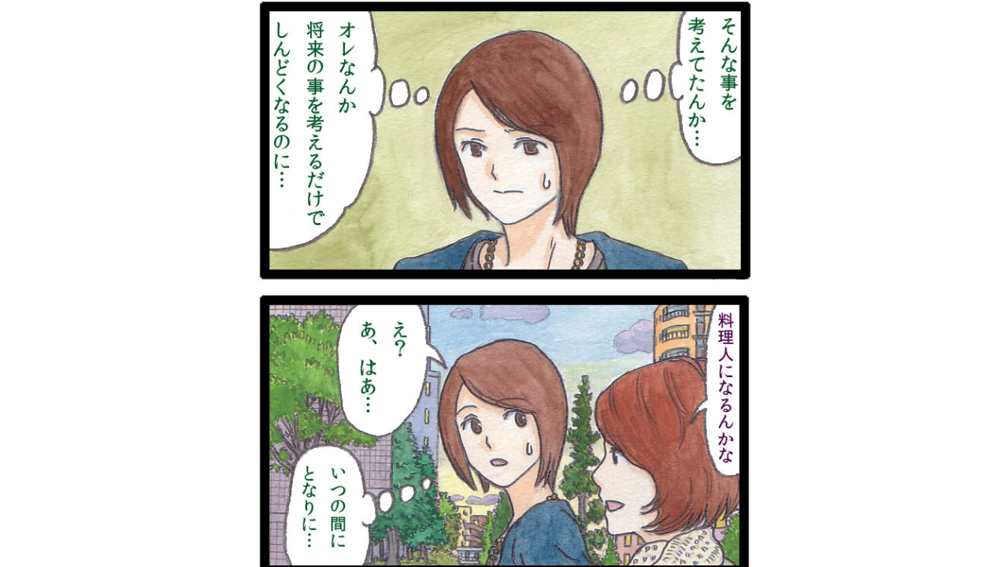

--- FILE ---
content_type: text/css; charset=utf-8
request_url: https://cdn-manga-static-file-origin.ldf-static.net/web/webtoon-linemanga-web/line_manga_web/edge/pc/css/mangaweb_5244e9ccc5c3755978694c17e34b8f50bcc30b82.css
body_size: 1139
content:
a,abbr,acronym,address,applet,article,aside,audio,b,big,blockquote,body,button,canvas,caption,center,cite,code,dd,del,details,dfn,div,dl,dt,em,embed,fieldset,figcaption,figure,footer,form,h1,h2,h3,h4,h5,h6,header,hgroup,html,i,iframe,img,ins,kbd,label,legend,li,mark,menu,nav,object,ol,output,p,pre,q,ruby,s,samp,section,small,span,strike,strong,sub,summary,sup,table,tbody,td,tfoot,th,thead,time,tr,tt,u,ul,var,video{margin:0;padding:0;border:0;font-size:100%;font:inherit;vertical-align:initial}article,aside,details,figcaption,figure,footer,header,hgroup,menu,nav,section{display:block}body{line-height:1}ol,ul{list-style:none}blockquote,q{quotes:none}blockquote:after,blockquote:before,q:after,q:before{content:"";content:none}table{border-collapse:collapse;border-spacing:0}html{line-height:1.15;-ms-text-size-adjust:100%;-webkit-text-size-adjust:100%}h1{font-size:2em;margin:.67em 0}dl dl,dl ol,dl ul,ol dl,ul dl{margin:0}hr{box-sizing:initial;height:0}pre{font-family:monospace,monospace;font-size:1em}abbr[title]{text-decoration:underline;text-decoration:underline dotted}b,strong{font-weight:bolder}code,kbd,samp{font-family:monospace,monospace;font-size:1em}small{font-size:80%}button,input,select{margin:0}button{text-transform:none}[type=button],[type=reset],[type=submit],button{-webkit-appearance:button}fieldset{padding:.35em .75em .625em}progress{vertical-align:initial}select{text-transform:none}textarea{margin:0}[type=search]{-webkit-appearance:textfield;outline-offset:-2px}::-webkit-inner-spin-button,::-webkit-outer-spin-button{height:auto}::-webkit-input-placeholder{color:inherit;opacity:.54}::-webkit-search-decoration{-webkit-appearance:none}::-webkit-file-upload-button{-webkit-appearance:button;font:inherit}::-moz-focus-inner{border-style:none;padding:0}:-moz-focusring{outline:1px dotted ButtonText}:-moz-ui-invalid{box-shadow:none}details,dialog{display:block}dialog{background-color:#fff;border:solid;color:#000;height:-moz-fit-content;height:-webkit-fit-content;height:fit-content;left:0;margin:auto;padding:1em;position:absolute;right:0;width:-moz-fit-content;width:-webkit-fit-content;width:fit-content}dialog:not([open]){display:none}summary{display:list-item}:root{--color-manga-main:#00dc64;--color-manga-main-dark:#03c359;--color-main:#212121;--color-main-light:#302f2f;--color-main-dark:#1e1e1e;--color-main-darkest:#000;--color-sub:#fff;--color-sub-dark:#f8f8f8;--color-sub-darker:#d8d8d8;--color-sub-darkest:#b0b0b0;--color-error:#f52818;--color-like:#e93323;--color-comment:#39a6d3;--text-color-main:#2b2b2a;--text-color-main-light:#505050;--text-color-main-lighter:#7a7a7a;--text-color-main-lightest:#505050;--text-color-inverted:#fff;--text-color-inverted-dark:#f1f2f3;--text-color-inverted-darker:#b0b0b0;--text-color-inverted-darkest:#909090;--text-color-toast:#807a66;--border-color:#d7d7d7;--border-color-inverted:#1d1d1d;--transparent:rgba(6,6,6,0.6);--text-largest:24px;--text-larger:20px;--text-large:18px;--text-medium-large:16px;--text-medium:14px;--text-medium-small:13px;--text-small:12px;--text-smaller:11px;--text-smallest:10px;--screen-size-small:600px;--transition-time:0.3s}body,html{font-family:Meiryo,Hiragino Maru Gothic ProN,sans-serif;height:100%}body{overflow:hidden}#root{max-height:100vh;height:100%;overflow:scroll;-ms-overflow-style:none;scrollbar-width:none;-webkit-tap-highlight-color:rgba(0,0,0,0)}#root::-webkit-scrollbar{display:none}.app{height:100%}#modal{top:0;left:0;position:fixed;z-index:10000000000000}

--- FILE ---
content_type: text/css; charset=utf-8
request_url: https://cdn-manga-static-file-origin.ldf-static.net/web/webtoon-linemanga-web/line_manga_web/edge/pc/css/2.300433a6.chunk.css
body_size: 46024
content:
.ModalOverlay_overlay__1O-KZ{height:100vh;max-height:-webkit-fill-available;width:100vw;position:fixed;top:0;left:0;display:flex;align-items:center;justify-content:center;z-index:10000;background:var(--transparent);padding:100px;box-sizing:border-box}@media only screen and (max-width:600px){.ModalOverlay_overlay__1O-KZ{padding:0}}.Icons_likeIcon__12nPl{display:inline-block;height:100%;width:100%}.Icons_likeIcon__12nPl svg{height:100%;width:100%}.Icons_likeIcon__12nPl svg path{transition:var(--transition-time)}.Icons_likeIcon__12nPl svg path:first-child{fill:transparent}.Icons_likeIcon__12nPl.Icons_liked__3X67Y>svg>path:first-child,.Icons_likeIcon__12nPl svg path:last-child{fill:var(--color-like)}.Icons_commentIcon__1NdYR{display:inline-block;height:100%;width:100%}.Icons_commentIcon__1NdYR svg{height:100%;width:100%;fill:var(--color-comment)}.Icons_commentIcon__1NdYR svg g{transition:var(--transition-time)}.Icons_commentIcon__1NdYR svg g:first-child{opacity:0}.Icons_commentIcon__1NdYR.Icons_commented__MQLLr>svg>g:first-child,.Icons_commentIcon__1NdYR svg g:last-child{opacity:1}.Icons_commentIcon__1NdYR.Icons_commented__MQLLr>svg>g:last-child{opacity:0}.Icons_listIcon___Icho svg{fill:#fff}@media only screen and (max-width:600px){.Icons_listIcon___Icho svg{fill:var(--text-color-inverted-darkest)}}.Icons_shareIcon__3sjlp svg{fill:#fff}@media only screen and (max-width:600px){.Icons_shareIcon__3sjlp svg{fill:var(--text-color-inverted-darkest)}}.Icons_bookmarkIcon__1mx5X{display:inline-block;height:100%;width:100%}.Icons_bookmarkIcon__1mx5X svg{fill:transparent;stroke:var(--color-manga-main)}.Icons_bookmarked__22v4V svg,.Icons_bookmarkIcon__1mx5X:hover svg{stroke:var(--color-manga-main)}.Icons_bookmarked__22v4V svg{fill:var(--color-manga-main)}.Icons_bookmarkTocMenuIcon__2PaNz{height:100%;width:100%}.Icons_bookmarkTocMenuIcon__2PaNz svg{fill:#fff}@media only screen and (max-width:600px){.Icons_bookmarkTocMenuIcon__2PaNz svg{fill:var(--text-color-inverted-darkest)}}.Icons_closeIcon__Mivvs svg{fill:#fff}@media only screen and (max-width:600px){.Icons_closeIcon__Mivvs svg{fill:var(--text-color-inverted-darkest)}}.Icons_standardIcon__gzMWt{display:flex;align-items:center;justify-content:center;height:100%;width:100%}.Icons_standardIcon__gzMWt svg{height:100%;width:100%;fill:#fff}@media only screen and (max-width:600px){.Icons_standardIcon__gzMWt svg{fill:var(--text-color-inverted-darkest)}}.MainModal_modal__3VHPa{max-width:1000px}.MainModal_modalHeader__3efRC{border-bottom:1px solid var(--border-color);background:var(--color-sub-dark);padding:0 30px;height:76px;display:flex;position:relative;box-sizing:border-box;align-items:center;max-width:940px;margin:0 auto;width:100%}@media only screen and (max-width:600px){.MainModal_modalHeader__3efRC{background:var(--color-main-dark);justify-content:space-between;border-bottom:1px solid var(--color-main-darkest);height:52px;padding:0 12px}}.MainModal_modalHeaderPC__20zaf{font-size:var(--text-largest)}@media only screen and (max-width:600px){.MainModal_modalHeaderPC__20zaf{display:none}}.MainModal_modalHeaderSP__122Nb{display:none;color:var(--color-manga-main);align-items:center;order:2;position:absolute;left:50%;top:50%;transform:translate(-50%,-50%);font-weight:700;font-size:var(--text-medium-large);white-space:nowrap;overflow:hidden;text-overflow:ellipsis;line-height:normal;max-width:calc(100% - 150px)}@media only screen and (max-width:600px){.MainModal_modalHeaderSP__122Nb{display:block}}.MainModal_closeButton__11kkr{background:none;border:none;cursor:pointer;opacity:.3;padding:0}.MainModal_closeButton__11kkr span>svg{fill:var(--color-main-darkest)}.MainModal_closeButton__11kkr:hover{opacity:1}@media only screen and (max-width:600px){.MainModal_closeButton__11kkr{order:1;height:24px;width:24px}.MainModal_closeButton__11kkr span>svg{fill:#fff}}.MainModal_pcRight__J5NbE{margin-left:auto;display:flex;align-items:center}@media only screen and (max-width:600px){.MainModal_pcRight__J5NbE{display:none}}.MainModal_spRight__1NzUl{display:none;align-items:center}@media only screen and (max-width:600px){.MainModal_spRight__1NzUl{display:flex}}.MainModal_spLeft__3XEZg{display:none;align-items:center}@media only screen and (max-width:600px){.MainModal_spLeft__3XEZg{display:flex;overflow:hidden}}.MainModal_modalBody__u81YB{padding:30px;margin:0 auto;width:100%;max-width:940px;box-sizing:border-box;overflow-y:scroll;height:calc(100% - 76px)}@media only screen and (max-width:600px){.MainModal_modalBody__u81YB{height:calc(100% - 51px);background:var(--color-main);flex-direction:column;padding:12px}}.MainModal_light__2_WfU{background:var(--color-sub-dark)}.ChapterList_chapterListBody__Wk3VN{background:var(--color-sub);width:100%;height:100%;max-height:600px;max-width:880px}@media only screen and (max-width:600px){.ChapterList_chapterListBody__Wk3VN{max-height:none;max-width:none}}.ChapterList_headerTitlePC__z4npY{font-size:var(--text-largest)}@media only screen and (max-width:600px){.ChapterList_headerTitlePC__z4npY{display:none}}.ChapterList_headerTitleSP__NlYHC{display:none;color:var(--color-manga-main);align-items:center;order:2;position:absolute;left:50%;top:50%;transform:translate(-50%,-50%)}@media only screen and (max-width:600px){.ChapterList_headerTitleSP__NlYHC{display:block}}.ChapterList_reorderButton__1eEyb{margin-left:auto;background:none;border:none;cursor:pointer;font-size:var(--text-medium-large);font-weight:500;text-decoration:underline;padding:0;margin-right:20px}@media only screen and (max-width:600px){.ChapterList_reorderButton__1eEyb{order:3;color:var(--text-color-inverted-darkest);text-decoration:none;margin:0;font-size:var(--text-small)}}.ChapterList_reorderButton__1eEyb:focus{outline:none}.ChapterList_reorderButton__1eEyb:hover{text-decoration:none}.ChapterList_closeButton__3WR8z{background:none;border:none;cursor:pointer;opacity:.3;padding:0}.ChapterList_closeButton__3WR8z span>svg{fill:var(--color-main-darkest)}.ChapterList_closeButton__3WR8z:hover{opacity:1}@media only screen and (max-width:600px){.ChapterList_closeButton__3WR8z{order:1;opacity:1;height:24px;width:24px}.ChapterList_closeButton__3WR8z span>svg{fill:var(--text-color-inverted-darkest)}}.ChapterList_chapterListContainer__zc24u{padding:30px 18px;margin:0 auto;max-width:820px}@media only screen and (max-width:600px){.ChapterList_chapterListContainer__zc24u{background:var(--color-main);flex-direction:column;padding:20px}}.ChapterList_chapterList__2XivJ{list-style:none;margin:0 -8px -60px;padding:0;display:flex;flex-wrap:wrap}@media only screen and (min-width:900px){.ChapterList_chapterList__2XivJ{margin:0 -15px -60px}}@media only screen and (max-width:600px){.ChapterList_chapterList__2XivJ{border-radius:3px;overflow:hidden;margin:0 -12px}}.ChapterList_verticalChapterItem__23ydA{width:25%}@media only screen and (min-width:900px){.ChapterList_verticalChapterItem__23ydA{width:16.66667%}}@media only screen and (max-width:600px){.ChapterList_verticalChapterItem__23ydA .ChapterList_chapterTumbnailContainer__2NI3R{width:26.5%}}.ChapterList_horizontalChapterItem__3Qr4F{width:25%}@media only screen and (min-width:900px){.ChapterList_horizontalChapterItem__3Qr4F{width:20%}}@media only screen and (max-width:600px){.ChapterList_horizontalChapterItem__3Qr4F .ChapterList_chapterTumbnailContainer__2NI3R{width:35%}}.ChapterList_chapterItem__aXIY2{padding:0 8px;margin-bottom:40px;box-sizing:border-box}@media only screen and (min-width:900px){.ChapterList_chapterItem__aXIY2{padding:0 15px}}@media only screen and (max-width:600px){.ChapterList_chapterItem__aXIY2{width:100%;margin-bottom:0;padding:7px 12px;border-bottom:1px solid var(--color-main-darkest)}.ChapterList_chapterItem__aXIY2:first-child{padding-top:13px}.ChapterList_chapterItem__aXIY2:last-child{border-bottom:none;padding-bottom:6px}}.ChapterList_chapterLink__K3XKq{text-decoration:none;box-sizing:border-box;display:flex;flex-direction:column;cursor:pointer}@media only screen and (max-width:600px){.ChapterList_chapterLink__K3XKq{padding:0;flex-direction:row}.ChapterList_chapterLink__K3XKq:last-child>.ChapterList_chapterInfo__3qFTd{border-bottom:none}}.ChapterList_chapterTumbnailContainer__2NI3R{position:relative;margin-bottom:8px}@media only screen and (max-width:600px){.ChapterList_chapterTumbnailContainer__2NI3R{border-radius:3px;overflow:hidden;margin-bottom:0}.ChapterList_chapterTumbnailContainer__2NI3R:before{content:"";height:100%;width:100%;box-sizing:border-box;position:absolute;top:0;left:0;border-radius:3px;border:.5px solid rgba(0,0,0,.05);z-index:1}}.ChapterList_chapterThumbnail__15smj{display:block;width:100%;object-fit:cover;max-width:250px;max-height:250px}@media only screen and (max-width:600px){.ChapterList_chapterThumbnail__15smj{object-fit:contain;width:83px}}.ChapterList_currentlyReading__1-wSo{position:absolute;height:100%;width:100%;top:0;color:var(--text-color-inverted);display:flex;justify-content:center;align-items:center}.ChapterList_currentlyReading__1-wSo:before{content:"";background:var(--color-manga-main-dark);opacity:.9;position:absolute;width:100%;height:100%;top:0;left:0}.ChapterList_currentlyReading__1-wSo strong{z-index:1;font-size:var(--text-medium-large)}@media only screen and (max-width:600px){.ChapterList_currentlyReading__1-wSo strong{font-size:var(--text-medium-small)}}.ChapterList_newChapterIcon__7EIaQ{height:14px;width:14px;min-width:14px;min-height:14px;color:var(--text-color-inverted);background-color:var(--color-error);border-radius:50%;display:inline-block;text-align:center;line-height:14px;font-size:10px;margin-right:4px}@media only screen and (max-width:600px){.ChapterList_newChapterIcon__7EIaQ{display:none}}.ChapterList_padlock__34ZxP{min-height:13px;min-width:11px;margin-right:4px;background-image:url([data-uri]);background-size:contain;background-repeat:no-repeat}.ChapterList_chapterTitleContainer__q0EWP{font-size:var(--text-medium);margin-bottom:4px;display:flex;align-items:center;color:var(--text-color-main)}.ChapterList_chapterTitle__20L8i,.ChapterList_chapterTitleContainer__q0EWP{overflow:hidden;text-overflow:ellipsis;white-space:nowrap;line-height:normal}.ChapterList_lockedChapterTitle__3trxy .ChapterList_chapterTitleContainer__q0EWP{color:var(--text-color-inverted-darker)}@media only screen and (min-width:600px){.ChapterList_lockedChapterTitle__3trxy .ChapterList_chapterTumbnailContainer__2NI3R:before{content:"";height:100%;width:100%;position:absolute;display:block;top:0;left:0;background-color:var(--transparent);z-index:1}}@media only screen and (max-width:600px){.ChapterList_pcChapterInfo__3C9G2{display:none}}.ChapterList_chapterStatus__A8EtB{color:var(--text-color-inverted-darker);font-size:var(--text-small)}.ChapterList_spChapterInfo__z_50n{display:none;width:100%;padding:10px;flex-direction:column;justify-content:center}@media only screen and (max-width:600px){.ChapterList_spChapterInfo__z_50n{display:flex}}.ChapterList_spEpisodeVolume__3P0K1{font-size:var(--text-smallest);border-radius:14px;border:1px solid var(--text-color-inverted-darker);color:var(--text-color-inverted-darker);padding:3px 5px;margin-bottom:0;margin-right:5px}.ChapterList_spChapterTitle__ubuDd{font-weight:500;margin-bottom:7px;color:var(--text-color-inverted);font-size:var(--text-medium-small);display:flex;align-items:center}.ChapterList_likeCount__2cX6a{height:10px;font-size:var(--text-smallest);width:100%;display:flex;align-items:center;color:var(--text-color-inverted-darkest)}.ChapterList_likeCount__2cX6a span{width:12px;height:12px;margin-right:4px;margin-top:-1px}.Buttons_button__1L6GG{font-size:var(--text-medium-large);font-weight:500;cursor:pointer;border-radius:2px;color:var(--text-color-main);height:54px;width:100%;background-image:linear-gradient(var(--color-sub-dark),#fbfbfb 97.1%,var(--color-sub));border:1px solid var(--color-sub-darker);box-sizing:border-box;text-overflow:ellipsis;overflow:hidden;white-space:nowrap;padding:0 20px;transition:var(--transition-time)}.Buttons_button__1L6GG:hover{background-image:linear-gradient(var(--color-sub),#fbfbfb 97.1%,var(--color-sub-dark))}.Buttons_button__1L6GG.Buttons_primary__2y0sl{border:1px solid var(--color-manga-main-dark);background-color:var(--color-manga-main);background-image:none}.Buttons_button__1L6GG.Buttons_primary__2y0sl:hover{background-color:var(--color-manga-main-dark)}.Buttons_button__1L6GG:disabled{color:var(--text-color-inverted-darkest);cursor:default;pointer-events:none}.Buttons_button__1L6GG:disabled,.Buttons_button__1L6GG:disabled:hover{background:var(--color-sub-darker);border-color:var(--border-color)}.Buttons_button__1L6GG:focus{outline:none}@media only screen and (max-width:600px){.Buttons_button__1L6GG{background-image:none;background-color:var(--color-manga-main);border:none;border-radius:0;font-weight:700;height:48px;padding:0}.Buttons_button__1L6GG:hover{background-image:none;background-color:var(--color-manga-main-dark)}.Buttons_button__1L6GG.Buttons_primary__2y0sl{border:none}}.Buttons_noBackgroundButton__1kiwe{background:none;border:none;padding:0;cursor:pointer}.Buttons_noBackgroundButton__1kiwe:focus{outline:none}.Buttons_facebookButton__2M8Jr,.Buttons_lineButton__3iKmy,.Buttons_twitterButton__37mck{background:none;border:none;background-size:contain;background-repeat:no-repeat;background-position:50%;position:relative;overflow:hidden;min-height:20px;min-width:20px;height:100%;width:100%}.Buttons_facebookButton__2M8Jr:hover,.Buttons_lineButton__3iKmy:hover,.Buttons_twitterButton__37mck:hover{cursor:pointer}.Buttons_facebookButton__2M8Jr:hover:after,.Buttons_lineButton__3iKmy:hover:after,.Buttons_twitterButton__37mck:hover:after{opacity:1}.Buttons_facebookButton__2M8Jr:focus,.Buttons_lineButton__3iKmy:focus,.Buttons_twitterButton__37mck:focus{outline:none}.Buttons_facebookButton__2M8Jr:after,.Buttons_lineButton__3iKmy:after,.Buttons_twitterButton__37mck:after{content:"";height:100%;width:100%;position:absolute;display:block;background:var(--transparent);top:0;left:0;opacity:0;transition:var(--transition-time)}.Buttons_facebookButton__2M8Jr{background-image:url([data-uri])}.Buttons_twitterButton__37mck{background-image:url([data-uri])}.Buttons_lineButton__3iKmy{background-image:url([data-uri])}.AlertModal_alertOverlay__13nfg{position:fixed;width:100vw;height:100vh;max-height:-webkit-fill-available;background:var(--transparent);display:flex;align-items:center;justify-content:center;padding:0 45px;box-sizing:border-box}@media only screen and (max-width:600px){.AlertModal_alertOverlay__13nfg{padding:0}}.AlertModal_alertContainer__39lEC{padding:45px 45px 20px;background:var(--color-sub);max-width:500px;min-width:380px;min-height:200px;display:flex;flex-direction:column}@media only screen and (max-width:600px){.AlertModal_alertContainer__39lEC{width:100%;padding:45px 0 0;min-width:0;min-height:200px}}.AlertModal_exclamationIcon__1c973{height:64px;width:64px;margin:0 auto 30px}.AlertModal_exclamationIcon__1c973 span>svg{fill:var(--text-color-inverted-darkest)}@media only screen and (max-width:600px){.AlertModal_exclamationIcon__1c973{display:none}}.AlertModal_alertMessage__2sTsI{text-align:center;word-break:break-word;margin-top:auto}.AlertModal_alertTitle__rRULh{font-size:var(--text-largest);font-weight:700;text-align:center;display:block;margin:0 auto 20px;word-break:break-all}@media only screen and (max-width:600px){.AlertModal_alertTitle__rRULh{padding:0 12px;font-size:var(--text-medium-large)}}.AlertModal_alertDescription__34clg{font-size:var(--text-medium);line-height:1.5;text-align:center;margin:0 auto 45px;word-break:break-all}@media only screen and (max-width:600px){.AlertModal_alertDescription__34clg{padding:0 12px;font-size:var(--text-small)}}.AlertModal_alertButtons__1bI6g{display:flex;margin-top:auto;justify-content:center}.AlertModal_alertButtons__1bI6g button{max-width:200px;width:100%}.AlertModal_alertButtons__1bI6g button:first-child{margin-right:5px}.AlertModal_alertButtons__1bI6g button:last-child{margin-left:5px}@media only screen and (max-width:600px){.AlertModal_alertButtons__1bI6g button{max-width:none}.AlertModal_alertButtons__1bI6g button:first-child{margin-right:0}.AlertModal_alertButtons__1bI6g button:last-child{margin-left:0}}.MangaImage_imageContainer__28VYl{position:relative;max-width:100%}.MangaImage_mangaImage__vjCV9{width:100%;height:100%;object-fit:cover;object-position:center;transition:var(--transition-time)}.MangaImage_aspectRatiod__CRdEJ{position:absolute;left:0;top:0}.MangaImage_errorImage__gl4lW{background-color:var(--color-sub-dark);background-image:url([data-uri]);background-size:50%;background-repeat:no-repeat;background-position:50%;width:100%;height:100%;display:flex;justify-content:center;align-items:center;box-sizing:border-box}@media only screen and (max-width:600px){.MangaImage_errorImage__gl4lW{background-color:var(--color-main-light);background-image:url([data-uri])}}.MangaImage_placeHolder__2rBMa{max-width:100%;max-height:100%;min-width:100%;min-height:100%}.Animations_animationContainer__2hQ9N{position:relative;z-index:201}.Animations_fadeInPageEnter__21xng{opacity:0}.Animations_fadeInPageEnterActive__1-Via{opacity:1;transition:opacity .3s,transform .3s}.Animations_fadeInPageExit__3bvd5{opacity:1}.Animations_fadeInPageExitActive__10zDt{opacity:0;transition:opacity .3s,transform .3s}.Animations_spSwipeEnter__bIN1A{opacity:0}@media only screen and (max-width:600px){.Animations_spSwipeEnter__bIN1A{opacity:1}}.Animations_spSwipeEnterActive__v15pj{opacity:1;transition:opacity .3s,transform .3s}.Animations_spSwipeExitActive__JaQGB{opacity:0;transition:opacity .3s,transform .3s}@media only screen and (max-width:600px){.Animations_spSwipeExitActive__JaQGB{opacity:1}}.CommentList_commentListBody__248Bz{background:var(--color-sub);width:100%;height:100%;max-height:600px;max-width:880px}@media only screen and (max-width:600px){.CommentList_commentListBody__248Bz{max-height:none;max-width:none;background:var(--color-main)}}@media only screen and (max-width:600px){.CommentList_commentInputArea__3CyLy{display:none}}.CommentList_commentTextAreaContainer__gs5m0{height:46px;padding:18px 20px;border:1px solid var(--border-color);border-bottom:none;display:flex;justify-content:space-between}.CommentList_commentTextArea__Ab3Oa{color:var(--text-color-main);font-size:var(--text-medium);border:none;width:calc(100% - 120px);resize:none;font-family:inherit;height:100%}.CommentList_commentTextArea__Ab3Oa:focus{outline:none}.CommentList_commentAreaBottom__1BqXk{display:flex}.CommentList_commentInputContainer__38joX{width:50%;height:54px;border:1px solid var(--border-color);display:inline-flex;justify-content:space-between;padding:0 20px;align-items:center;box-sizing:border-box}@media only screen and (max-width:600px){.CommentList_commentInputContainer__38joX{border:none;width:100%;padding:0 0 8px;margin-bottom:15px;border-bottom:1px solid var(--color-main-darkest)}}.CommentList_userNameInput__65k9E{width:calc(100% - 120px);color:var(--text-color-main);font-size:var(--text-medium);border:none;background:transparent}.CommentList_userNameInput__65k9E:focus{outline:none}@media only screen and (max-width:600px){.CommentList_userNameInput__65k9E{background:var(--color-main-dark);padding:0 15px;border:1px solid var(--color-main-darkest);border-radius:4px;height:100%;color:var(--text-color-inverted-darker)}.CommentList_userNameInput__65k9E::placeholder{color:var(--text-color-inverted-darkest)}}.CommentList_maxCount__8w83J{color:var(--text-color-inverted-darkest);font-size:var(--text-small)}@media only screen and (max-width:600px){.CommentList_maxCount__8w83J{font-size:var(--text-smaller);color:var(--text-color-main-light);margin-bottom:3px}}.CommentList_submitCommentButton__1DBr0{width:50%;border-radius:0;border-left:none}.CommentList_commentListContainer__eXszW{padding-top:30px}@media only screen and (max-width:600px){.CommentList_commentListContainer__eXszW{min-height:100%;padding:0;background:var(--color-main)}}.CommentList_commentList__Uqj7x{height:100%;list-style:none;padding:0;margin:0}@media only screen and (max-width:600px){.CommentList_commentList__Uqj7x{padding-top:4px}}.CommentList_pcNoComments__37Szs{color:var(--text-color-inverted-darkest);font-size:var(--text-medium)}@media only screen and (max-width:600px){.CommentList_pcNoComments__37Szs{display:none}}.CommentList_spNoComments__kbGGa{display:none;height:100%;justify-content:center;align-items:center}@media only screen and (max-width:600px){.CommentList_spNoComments__kbGGa{display:flex}}.CommentList_spNoCommentsText__2lxbu{color:var(--text-color-inverted-darkest);font-size:var(--text-medium-small);text-align:center;line-height:1.615}.CommentList_commentEntry__2fpAF{margin-bottom:22px}@media only screen and (max-width:600px){.CommentList_commentEntry__2fpAF{padding-bottom:17px;margin-bottom:12px;border-bottom:1px solid var(--border-color-inverted)}.CommentList_commentEntry__2fpAF:last-child{border-bottom:none}}.CommentList_commentUpperText__-QpFA{color:var(--text-color-inverted-darker);font-size:var(--text-medium);margin-bottom:6px}@media only screen and (max-width:600px){.CommentList_commentUpperText__-QpFA{font-size:var(--text-smaller);color:var(--text-color-main-light);margin-bottom:3px}}.CommentList_commentDate__1cMBb{margin-right:8px}.CommentList_deleteCommentButton__3xs8O{background:none;border:none;padding:0 12px;cursor:pointer;color:var(--color-error);position:relative;margin-left:12px}.CommentList_deleteCommentButton__3xs8O:before{content:"";display:block;height:13px;width:1px;background-color:var(--text-color-inverted-darkest);position:absolute;left:0;top:50%;transform:translateY(-50%)}@media only screen and (max-width:600px){.CommentList_deleteCommentButton__3xs8O{font-size:var(--text-smaller);padding:0 6px;margin-left:6px}.CommentList_deleteCommentButton__3xs8O:before{height:13px;width:1px;background-color:var(--color-main-darkest)}}.CommentList_deleteCommentButton__3xs8O:focus{outline:none}.CommentList_commentText__691Yq{line-height:1.5;margin:0;word-break:break-word}@media only screen and (max-width:600px){.CommentList_commentText__691Yq{color:var(--text-color-inverted-darkest);font-size:var(--text-medium-small)}}.CommentList_closeButton__33rkW{background:none;border:none;cursor:pointer;opacity:.3;padding:0}.CommentList_closeButton__33rkW span>svg{fill:var(--color-main-darkest)}.CommentList_closeButton__33rkW:hover{opacity:1}.CommentList_reorderButton__XHovN{color:var(--color-manga-main);font-weight:700;background:none;border:none;padding:0}.CommentList_backButton__2gPj5{padding:0;background:none;border:none;height:24px;width:24px}.CommentList_cancelButton__3SKnm{margin-left:auto;cursor:pointer;font-size:var(--text-medium-large);font-weight:500;text-decoration:underline;color:var(--text-color-main)}@media only screen and (max-width:600px){.CommentList_cancelButton__3SKnm{text-decoration:none;color:var(--text-color-inverted-darkest)}}.CommentList_submitButton__m0ftf{cursor:pointer}@media only screen and (max-width:600px){.CommentList_submitButton__m0ftf{color:var(--color-error);font-weight:700}}.CommentList_submitButton__m0ftf:disabled{opacity:.3;pointer-events:none}.CommentList_commentLengthCount__dogHN{text-align:right;color:var(--text-color-main-light);font-size:var(--text-smaller);margin-bottom:13px}.CommentList_errorMessageText__3-Pwg{margin-top:18px;color:#f50c0c}.CommentList_addCommentSP__37bLj{display:none}@media only screen and (max-width:600px){.CommentList_addCommentSP__37bLj{display:block}}@media only screen and (max-width:600px){.CommentList_commentInputAreaSP__116kO{width:100%;color:var(--text-color-inverted-darker);font-family:inherit;font-size:var(--text-medium-large);min-height:210px;background-color:var(--color-main);border:none;resize:none;line-height:1.615}.CommentList_commentInputAreaSP__116kO::placeholder{opacity:.3}}.CommentList_commentInputAreaSP__116kO:focus{outline:none}.ReviewModal_modal__3Pcz7{max-width:1000px}.ReviewModal_modalHeader__1Z6ko{border-bottom:1px solid var(--border-color);background:var(--color-sub-dark);padding:0 30px;height:76px;display:flex;position:relative;box-sizing:border-box;align-items:center;max-width:940px;margin:0 auto;width:100%}.ReviewModal_modalHeaderPC__SnU5V{font-size:var(--text-largest)}.ReviewModal_modalHeaderSP__3x_q8{display:none;color:var(--color-manga-main);align-items:center;order:2;position:absolute;left:50%;top:50%;transform:translate(-50%,-50%);font-weight:700;font-size:var(--text-medium-large);white-space:nowrap;overflow:hidden;text-overflow:ellipsis;line-height:normal;max-width:calc(100% - 150px)}.ReviewModal_closeButton__3YMOv{background:none;border:none;cursor:pointer;opacity:.3;padding:0}.ReviewModal_closeButton__3YMOv span>svg{fill:var(--color-main-darkest)}.ReviewModal_closeButton__3YMOv:hover{opacity:1}.ReviewModal_pcRight__1fvAv{margin-left:auto;display:flex;align-items:center}.ReviewModal_spLeft__2G7-k,.ReviewModal_spRight__fhaYb{display:none;align-items:center}.ReviewModal_modalBody__2nKEK{padding:30px;margin:0 auto;width:100%;max-width:940px;box-sizing:border-box;overflow-y:scroll;height:calc(100% - 76px)}.ReviewModal_light__3SOzG{background:var(--color-sub-dark)}.CommentList_commentListBody__3Ka_8{background:var(--color-sub);width:100%;height:100%;max-width:880px}.CommentList_commentTextAreaContainer__1Q6T_{height:46px;padding:18px 20px;border:1px solid var(--border-color);border-bottom:none;display:flex;justify-content:space-between}.CommentList_commentTextArea__13nZk{color:var(--text-color-main);font-size:var(--text-medium);border:none;width:calc(100% - 120px);resize:none;font-family:inherit;height:100%}.CommentList_commentTextArea__13nZk:focus{outline:none}.CommentList_commentAreaBottom__3ZEXW{display:flex}.CommentList_commentInputContainer__2nWeZ{width:42%}.CommentList_commentInputContainer__2nWeZ,.CommentList_valuationInputContainer__JRfIv{height:54px;border:1px solid var(--border-color);display:inline-flex;justify-content:space-between;padding:0 20px;align-items:center;box-sizing:border-box}.CommentList_valuationInputContainer__JRfIv{width:28%}.CommentList_userNameInput__3_I6T{width:calc(100% - 120px);color:var(--text-color-main);font-size:var(--text-medium);border:none;background:transparent}.CommentList_userNameInput__3_I6T:focus{outline:none}.CommentList_maxCount__eeRx4{color:var(--text-color-inverted-darkest);font-size:var(--text-small)}.CommentList_submitCommentButton__lXGu2{width:30%;border-radius:0;border-left:none}.CommentList_commentListContainer__1vRjc{padding-top:30px}.CommentList_valuationTitle__3DH3L{color:#97958b}.CommentList_valuationWrapper__1Qkza{margin-top:4px}.CommentList_reviewUpperText__3sRSt{height:20px;display:flex}.CommentList_starOn__GDU4D{display:none}.CommentList_starOn__GDU4D:before{content:"";display:inline-block;background-size:contain;background-image:url([data-uri]);height:20px;width:20px}.CommentList_starOff__gPZHr{display:none}.CommentList_starOff__gPZHr:before{content:"";display:inline-block;background-size:contain;background-image:url([data-uri]);height:20px;width:20px}input[type=checkbox]{display:none}input[type=checkbox]+label:before,input[type=checkbox]:checked+label:before{content:"";display:inline-block;background-size:contain;background-image:url([data-uri]);height:21px;width:21px}input[type=checkbox]:not(:checked)+label:before{content:"";display:inline-block;background-size:contain;background-image:url([data-uri]);height:21px;width:21px}.CommentList_commentList__2KGiF{height:100%;list-style:none;padding:0;margin:0}.CommentList_pcNoComments__13583{color:var(--text-color-inverted-darkest);font-size:var(--text-medium)}.CommentList_spNoComments__2CF8n{display:none;height:100%;justify-content:center;align-items:center}.CommentList_spNoCommentsText__NyeE6{color:var(--text-color-inverted-darkest);font-size:var(--text-medium-small);text-align:center;line-height:1.615}.CommentList_commentEntry__32g0C{margin-bottom:22px}.CommentList_commentUpperText__13yiX{color:var(--text-color-inverted-darker);font-size:var(--text-medium);margin-bottom:6px}.CommentList_commentDate__1C-um{margin-right:8px}.CommentList_reviewDate__2LVHa{margin-left:16px;margin-right:8px}.CommentList_nickname__Tg-w4,.CommentList_reviewDate__2LVHa{font-size:14px;color:#acadae;margin-top:2px}.CommentList_deleteReviewButton__Z1cDy{background:none;border:none;padding:0 12px;cursor:pointer;color:var(--color-error);position:relative;margin-left:12px;font-size:14px}.CommentList_deleteReviewButton__Z1cDy:before{content:"";display:block;height:13px;width:1px;background-color:var(--text-color-inverted-darkest);position:absolute;left:0;top:50%;transform:translateY(-50%)}.CommentList_deleteReviewButton__Z1cDy:focus{outline:none}.CommentList_commentText__3WlyJ{line-height:24px;margin-top:6px;background:#fff;word-wrap:break-word;font-size:14px}.CommentList_closeButton__1neN7{background:none;border:none;cursor:pointer;opacity:.3;padding:0}.CommentList_closeButton__1neN7 span>svg{fill:var(--color-main-darkest)}.CommentList_closeButton__1neN7:hover{opacity:1}.CommentList_reorderButton__1pmJT{color:var(--color-manga-main);font-weight:700;background:none;border:none;padding:0}.CommentList_backButton__3lDI2{padding:0;background:none;border:none;height:24px;width:24px}.CommentList_cancelButton__Hq6vV{margin-left:auto;cursor:pointer;font-size:var(--text-medium-large);font-weight:500;text-decoration:underline;color:var(--text-color-main)}.CommentList_submitButton__1Z3I-{cursor:pointer}.CommentList_submitButton__1Z3I-:disabled{opacity:.3;pointer-events:none}.CommentList_commentLengthCount__3ufwv{text-align:right;color:var(--text-color-main-light);font-size:var(--text-smaller);margin-bottom:13px}.CommentList_errorMessageText__27Hej{margin-top:18px;color:#f50c0c}.CommentList_addCommentSP__2Utzi{display:none}.SocialModal_socialModal__33m_y{width:300px;height:130px;background:var(--color-sub);display:flex;flex-direction:column;align-items:center;justify-content:space-between;position:relative;padding:20px 20px 40px;max-width:calc(100vw - 80px)}.SocialModal_closeButton__1pi22{position:absolute;top:16px;right:10px;background:none;border:none;padding:0}.SocialModal_socialLinks__1z5eC{display:flex;margin:0 33px;padding:0;width:100%;justify-content:space-around}.SocialModal_socialLink__132qw{display:flex;flex-direction:column;align-items:center}.SocialModal_socialIcon__3fHXT{height:60px;width:60px;border-radius:50%}.SocialModal_socialLabel__2Q3MS{color:var(--text-color-inverted-darkest);font-size:var(--text-smallest);margin-top:5px}.Header_header__1v0yI{display:flex;position:relative;box-sizing:border-box;align-items:center;margin:0 auto;width:100%;background:var(--color-main-dark);justify-content:space-between;border-bottom:1px solid var(--color-main-darkest);height:51px;padding:0 12px;color:var(--color-manga-main);order:2;font-weight:700;white-space:nowrap;overflow:hidden;text-overflow:ellipsis;line-height:normal}.Header_headerCenter__2UVQf{max-width:calc(100% - 150px);overflow:hidden;text-overflow:ellipsis;position:absolute;left:50%;transform:translateX(-50%)}.Header_headerLeft__3xOD1,.Header_headerRight__2f-DD{max-width:60px;overflow:hidden;text-overflow:ellipsis}.Header_headerRight__2f-DD{text-align:right}.LineMangaLogo_lineMangaLogo__k7D7t{display:inline-block;height:171px;width:171px}@media only screen and (max-width:600px){.LineMangaLogo_lineMangaLogo__k7D7t{height:86px;width:86px}}.TocBookmarkList_pcTocBookmarkListBody__oBnrc{width:22em;background:var(--color-main);color:var(--text-color-inverted)}@media only screen and (max-width:600px){.TocBookmarkList_pcTocBookmarkListBody__oBnrc{display:none}}.TocBookmarkList_pcTocBookmarkListHeader__2USle{height:48px;border-bottom:1px solid var(--color-main-darkest);background:var(--color-main-dark);display:flex;justify-content:space-between;align-items:center;padding-left:20px;font-size:var(--text-medium-small)}.TocBookmarkList_pcTocBookmarkCloseButton__1lg5F{width:48px;height:100%;background:transparent;border:none;border-left:1px solid var(--color-main-darkest);cursor:pointer}.TocBookmarkList_pcTocBookmarkCloseButton__1lg5F:hover{background:var(--color-main-darkest)}.TocBookmarkList_pcTocBookmarkCloseButton__1lg5F:focus{outline:none}.TocBookmarkList_pcTocBookmarkModalBody__v4BUN{padding:40px;font-size:var(--text-smaller)}.TocBookmarkList_pcTocBookmarkList__2IA_q{max-height:50vh;overflow:scroll;padding:10px 0;-ms-overflow-style:none;scrollbar-width:none}.TocBookmarkList_pcTocBookmarkList__2IA_q::-webkit-scrollbar{display:none}.TocBookmarkList_pcTocBookmarkListItem__O1PSr{display:flex;justify-content:space-between;margin-bottom:10px}.TocBookmarkList_pcBookmarkButton__2WFAK{color:var(--text-color-inverted);cursor:pointer}.TocBookmarkList_pcBookmarkButton__2WFAK:hover{color:var(--text-color-lighter)}.TocBookmarkList_pcEditBookmarkButton__22wlU{color:var(--text-color-inverted);cursor:pointer;margin-left:auto;display:block;margin-top:20px}.TocBookmarkList_pcEditBookmarkButton__22wlU:hover{color:var(--text-color-lighter)}.TocBookmarkList_spTocBookmarkListBody__1a2ML{height:100%;width:100%;display:none}@media only screen and (max-width:600px){.TocBookmarkList_spTocBookmarkListBody__1a2ML{display:block}}.TocBookmarkList_bookmarkListBody__2CSvl{height:calc(100% - 51px);overflow:scroll;background:var(--color-sub-dark);padding:18px;box-sizing:border-box;margin:0;-ms-overflow-style:none;scrollbar-width:none}.TocBookmarkList_bookmarkListBody__2CSvl::-webkit-scrollbar{display:none}.TocBookmarkList_noBookmarks__6N4wi{display:flex;flex-direction:column;justify-content:center;align-items:center;height:100%}.TocBookmarkList_noBookmarkText__p7XJ8{font-size:var(--text-medium-small)}.TocBookmarkList_noBookmarkLogo__10GLs{width:86px;margin-bottom:15px}.TocBookmarkList_listContainer__3p70I{margin:0;padding:0;list-style:none}.TocBookmarkList_listItem__UhcYa{display:flex;justify-content:space-between;align-items:center;border:1px solid var(--border-color);border-bottom:none;padding:0 20px;cursor:pointer;background-image:linear-gradient(var(--color-sub-dark),#fbfbfb 97.1%,var(--color-sub));height:80px}.TocBookmarkList_listItem__UhcYa:last-child{border-bottom:1px solid var(--border-color)}.TocBookmarkList_listItem__UhcYa:hover{background-image:linear-gradient(var(--color-sub-dark),#fbfbfb 97.1%,var(--color-sub))}@media only screen and (max-width:600px){.TocBookmarkList_listItem__UhcYa{background:var(--color-sub);font-size:var(--text-medium)}.TocBookmarkList_listItem__UhcYa:hover{background:var(--color-sub)}}.TocBookmarkList_removeBookmarkButton__s4LaD{height:20px;width:20px;border-radius:50%;background:var(--color-error);display:flex;justify-content:center;align-items:center}.TocBookmarkList_removeBookmarkButton__s4LaD:after{content:"";width:50%;height:2px;background:var(--color-sub);display:block}.TocBookmarkList_tabs__q30ky{display:flex;width:300px}@media only screen and (max-width:600px){.TocBookmarkList_tabs__q30ky{height:35px;justify-content:center;width:200px;margin:0;border:1px solid var(--color-main-darkest)}}.TocBookmarkList_tabButton__2oKqY{width:100%;text-decoration:none;display:flex;justify-content:center;align-items:center;height:54px;border-radius:0;background:var(--color-sub-darker);border-color:var(--border-color);box-sizing:border-box;cursor:pointer;font-weight:500;color:var(--text-color-inverted)}@media only screen and (max-width:600px){.TocBookmarkList_tabButton__2oKqY{color:var(--text-color-inverted-darkest);font-size:var(--text-medium);font-weight:700;background-color:var(--color-main);height:100%}}.TocBookmarkList_tabSelected__3UQXp{background:var(--color-main-darkest);color:var(--color-manga-main)}.TocBookmarkList_closeButton__3j0Un span>svg{fill:var(--color-main-darkest)}.TocBookmarkList_spCloseButton__XCtFb{height:24px;width:24px;display:block}.TocBookmarkList_disabledTab__3phDy{color:var(--text-color-main-light);cursor:default;pointer-events:none}.TocBookmarkList_editButton__d3LPJ{margin-left:auto;background:none;border:none;cursor:pointer;font-size:var(--text-medium-large);font-weight:500;text-decoration:underline;padding:0;margin-right:20px}@media only screen and (max-width:600px){.TocBookmarkList_editButton__d3LPJ{color:var(--text-color-inverted-darker);font-size:var(--text-medium-small);margin:0}}.TocBookmarkList_editting__2DFf6{color:var(--color-error)}.TocBookmarkList_bookmarkToast__-4rVV span:first-child{height:0}.TocBookmarkList_bookmarkToast__-4rVV svg{height:45px;width:45px}.TocBookmarkList_bookmarkToastText__2U4UA{font-size:var(--text-smaller);color:var(--text-color-inverted-darker)}.DownloadModal_downloadModal__20ELm{width:435px;background:var(--color-sub);padding:30px;box-sizing:border-box}@media only screen and (max-width:600px){.DownloadModal_downloadModal__20ELm{max-width:calc(100vw - 80px)}}.DownloadModal_downloadModalHeader__1QmIG{display:flex;justify-content:space-between}.DownloadModal_downloadTitle__2wwpz{margin:0 0 20px;font-size:var(--text-largest);font-weight:700}@media only screen and (max-width:600px){.DownloadModal_downloadTitle__2wwpz{font-size:var(--text-large)}}.DownloadModal_closeButton__x1SUC{background:transparent;display:flex;opacity:.5;align-self:flex-start}.DownloadModal_closeButton__x1SUC:hover{opacity:1}.DownloadModal_closeButton__x1SUC svg{cursor:pointer;fill:var(--color-main-darkest)}.DownloadModal_downloadDescription__352Ck{margin-bottom:25px;font-size:var(--text-medium-large);line-height:1.615}@media only screen and (max-width:600px){.DownloadModal_downloadDescription__352Ck{font-size:var(--text-small)}}.DownloadModal_downloadLower__3jx2g{display:flex;height:136px}@media only screen and (max-width:600px){.DownloadModal_downloadLower__3jx2g{flex-direction:column-reverse;align-items:center;height:auto}}.DownloadModal_downloadQRCodeContainer__Uc2OD{height:136px;width:136px;min-width:136px;min-height:136px}.DownloadModal_downloadQRCode__3XMkX{height:136px;width:136px;margin:0 auto;display:inline-block}@media only screen and (max-width:600px){.DownloadModal_downloadQRCode__3XMkX{margin-top:20px;min-width:100px;min-height:100px;height:100px;width:100px}}.DownloadModal_downloadButtons__11xzp{display:flex;flex-direction:column;width:100%;justify-content:center}.DownloadModal_downloadButton__1rGUV{background-color:var(--color-manga-main);border:1px solid var(--color-manga-main-dark);height:56px;cursor:pointer;display:flex;align-items:center;justify-content:center;text-decoration:none;color:var(--color-main-darkest)}.DownloadModal_downloadButton__1rGUV:hover{background-color:var(--color-manga-main-dark)}.DownloadModal_downloadButton__1rGUV:first-child{border-top-left-radius:3px;border-top-right-radius:3px;border-bottom:none}.DownloadModal_downloadButton__1rGUV:last-child{border-bottom-left-radius:3px;border-bottom-right-radius:3px}@media only screen and (max-width:600px){.DownloadModal_downloadButton__1rGUV{height:40px;font-size:var(--text-small)}}.DownloadModal_iosIcon__1xYvN{width:23px;height:27px;margin-right:10px;background:url([data-uri]);background-size:contain;background-position:50%;background-repeat:no-repeat}@media only screen and (max-width:600px){.DownloadModal_iosIcon__1xYvN{height:20px}}.DownloadModal_androidIcon__209XO{width:24px;height:28px;margin-right:10px;background:url([data-uri]);background-size:contain;background-position:50%;background-repeat:no-repeat}@media only screen and (max-width:600px){.DownloadModal_androidIcon__209XO{height:20px}}.LoginPopup_loginPopup__3H55a{width:435px;background:var(--color-sub);padding:30px}@media only screen and (max-width:600px){.LoginPopup_loginPopup__3H55a{max-width:500px;width:100%;padding:45px 0 0}}.LoginPopup_loginPopupHeader__3wwXA{display:flex;justify-content:space-between}.LoginPopup_loginTitle__3d_ES{margin:0 0 20px;font-size:var(--text-largest);font-weight:700}@media only screen and (max-width:600px){.LoginPopup_loginTitle__3d_ES{text-align:center;width:100%;font-size:var(--text-medium-large);margin-bottom:10px;color:var(--text-color-main-light)}}.LoginPopup_closeButton__1_gom{background:transparent;display:flex;opacity:.5;align-self:flex-start}.LoginPopup_closeButton__1_gom:hover{opacity:1}.LoginPopup_closeButton__1_gom svg{cursor:pointer;fill:var(--color-main-darkest)}@media only screen and (max-width:600px){.LoginPopup_closeButton__1_gom{display:none}}.LoginPopup_loginDescription__2ySC0{margin-bottom:25px;font-size:var(--text-medium-large);line-height:1.615;white-space:break-spaces;word-break:break-all}@media only screen and (max-width:600px){.LoginPopup_loginDescription__2ySC0{color:var(--text-color-inverted-darker);text-align:center;margin-bottom:45px;padding:0 12px;box-sizing:border-box;font-size:var(--text-medium-small)}}@media only screen and (max-width:600px){.LoginPopup_loginSubtext__yLez4{display:none}}.LoginPopup_loginLower__Qwdzl{display:flex}.LoginPopup_cancelButton__2dWpC,.LoginPopup_loginButton__2SWtu{width:50%;height:55px;font-size:var(--text-medium-large);border:none;cursor:pointer;border-radius:2px;color:var(--text-color-main)}.LoginPopup_cancelButton__2dWpC:focus,.LoginPopup_loginButton__2SWtu:focus{outline:none}@media only screen and (max-width:600px){.LoginPopup_cancelButton__2dWpC,.LoginPopup_loginButton__2SWtu{border-radius:0;height:48px;font-weight:700}}.LoginPopup_cancelButton__2dWpC{border:1px solid var(--color-sub-darker)}.LoginPopup_cancelButton__2dWpC,.LoginPopup_cancelButton__2dWpC:hover{background-image:linear-gradient(var(--color-sub-dark),#fbfbfb 97.1%,var(--color-sub))}@media only screen and (max-width:600px){.LoginPopup_cancelButton__2dWpC{background:var(--color-manga-main);border:none}.LoginPopup_cancelButton__2dWpC:hover{background-image:none}}.LoginPopup_loginButton__2SWtu{border:1px solid var(--color-manga-main-dark);background-color:var(--color-manga-main);border-right:none}.LoginPopup_loginButton__2SWtu:hover{background-color:var(--color-manga-main-dark)}@media only screen and (max-width:600px){.LoginPopup_loginButton__2SWtu{background:var(--color-manga-main);border:none}.LoginPopup_loginButton__2SWtu:hover{background-image:none}}@media only screen and (min-width:600px){.NicknamePopup_nicknameHeader__3nQ7G{background:var(--color-sub);border-bottom:none;margin-bottom:-20px}}.NicknamePopup_nicknamePopup__1M9qA{background:var(--color-sub);width:500px}@media only screen and (max-width:600px){.NicknamePopup_nicknamePopup__1M9qA{height:100vh;max-height:-webkit-fill-available;width:100vw}}.NicknamePopup_closeButton__32WMI{background:none;border:none;cursor:pointer;opacity:.3;padding:0}.NicknamePopup_closeButton__32WMI span>svg{fill:var(--color-main-darkest)}.NicknamePopup_closeButton__32WMI:hover{opacity:1}.NicknamePopup_closeButton__32WMI:disabled{opacity:.3}.NicknamePopup_cancelButton__FFIQ8{color:var(--text-color-inverted-darkest);font-weight:700}.NicknamePopup_completeButton__3xBhw{color:var(--color-error);font-weight:700}.NicknamePopup_nicknameInputContainer__2KfWd{display:flex;flex-direction:column;position:relative}@media only screen and (max-width:600px){.NicknamePopup_nicknameInputContainer__2KfWd{flex-direction:column-reverse}}.NicknamePopup_nicknameInput__HxAc7{border:1px solid var(--border-color);height:75px;padding:0 65px 0 27px;font-weight:700;font-size:var(--text-medium-large);border-bottom:none}.NicknamePopup_nicknameInput__HxAc7:focus{outline:none}@media only screen and (max-width:600px){.NicknamePopup_nicknameInput__HxAc7{height:47px;border-radius:4px;background:var(--color-main-dark);border:1px solid var(--color-main-darkest);color:var(--text-color-inverted-darker);font-size:var(--text-medium-large);padding:0 15px}}.NicknamePopup_nicknameLengthCounter__138f4{position:absolute;top:17px;right:20px;color:var(--text-color-inverted-darkest);font-size:var(--text-medium)}@media only screen and (max-width:600px){.NicknamePopup_nicknameLengthCounter__138f4{position:relative;top:0;right:0;margin:18px 0 13px auto;color:var(--text-color-main-light);font-size:var(--text-smaller)}}@media only screen and (max-width:600px){.NicknamePopup_setNicknameButton__qF5ud{display:none}}.EndGuide_endGuide__1T6Tf{background:#f8f8f8;height:100%;width:100%;display:block;flex-direction:column;align-items:center;justify-content:center;box-sizing:border-box;position:relative}.EndGuide_endGuideMainComponent__3OI9t{width:100%;padding-top:81px;background-color:#fff;display:inline-block;text-align:center;margin-bottom:8px}.EndGuide_endGuideMainComponent__3OI9t .EndGuide_mainComponentWrapper__3E5wx{width:100%;max-width:430px;background-color:#fff;display:inline-block;text-align:center}.EndGuide_endGuideMainComponent__3OI9t .EndGuide_mainComponentWrapper__3E5wx .EndGuide_actionComponent__kA2Yu{width:calc(100% - 36px);max-width:394px;height:68px;border:.5px solid #bbb;display:inline-block}.EndGuide_endGuideMainComponent__3OI9t .EndGuide_mainComponentWrapper__3E5wx .EndGuide_actionComponent__kA2Yu button{width:33.33333%;max-width:394px;height:100%;padding:10px;box-sizing:border-box;background:#fff;justify-content:center;align-items:center}.EndGuide_endGuideMainComponent__3OI9t .EndGuide_readNextBtn__39mdI{width:calc(100% - 36px);max-width:394px;height:68px;margin:36px 0 24px;padding:0 18px 0 0;border-radius:2px;background-color:#f1f1f1;border:.5px solid #ccc;display:inline-flex}.EndGuide_endGuideMainComponent__3OI9t .EndGuide_readNextBtn__39mdI span:visited{color:#000}.EndGuide_endGuideMainComponent__3OI9t .EndGuide_runAppBtnFreeInWeb__Sdvc4{width:calc(100% - 36px);max-width:394px;height:44px;border-radius:2px;border:.5px solid #bbb;background-color:#fff;color:#000;font-size:13px;font-family:HiraKakuProN-W6;margin-bottom:30px}.EndGuide_endGuideMainComponent__3OI9t .EndGuide_notExistNextBookWebAndApp__1NrnH,.EndGuide_endGuideMainComponent__3OI9t .EndGuide_notExistNextWebAndApp__3bATs{width:calc(100% - 36px);max-width:394px;height:44px;border-radius:2px;background-color:#000;color:#fff;font-size:13px;font-family:HiraKakuProN-W6;margin-bottom:30px}.EndGuide_endGuideMainComponent__3OI9t .EndGuide_existNextBookWebAndApp__3ncpM,.EndGuide_endGuideMainComponent__3OI9t .EndGuide_runAppBtnFreeInApp__6YUkO{width:100%;max-width:394px;height:44px;border-radius:2px;background-color:#000;color:#fff;font-size:13px;font-family:HiraKakuProN-W6;margin-bottom:30px}.EndGuide_endGuideMainComponent__3OI9t .EndGuide_runAppBtnFreeInApp__6YUkO{position:absolute}.EndGuide_endGuideMainComponent__3OI9t .EndGuide_runAppBtnCostInApp__1osJ5{width:calc(100% - 36px);max-width:394px;height:44px;border-radius:2px;background-color:#000;color:#fff;font-size:13px;font-family:HiraKakuProN-W6;margin-bottom:30px}.EndGuide_endGuideMainComponent__3OI9t .EndGuide_readAppBtnWrapper__ETEEv{position:relative;width:calc(100% - 36px);height:64px;margin-top:18px;margin-bottom:30px;display:inline-block;left:50%;display:flex;transform:translateX(-50%)}.EndGuide_endGuideMainComponent__3OI9t .EndGuide_removeMarginTop__32M2F{margin-top:-6px}.EndGuide_endGuideMainComponent__3OI9t .EndGuide_coinImg__2KMuu{margin-top:1px;width:11px;height:11px;background-image:url([data-uri]);background-size:cover;display:block}.EndGuide_endGuideMainComponent__3OI9t .EndGuide_periodicBalloon__187xt{position:absolute;z-index:2;padding:6px 10px;background-color:#00c855;border-radius:15px;display:inline-block;color:#fff;left:50%;transform:translateX(-50%)}.EndGuide_endGuideMainComponent__3OI9t .EndGuide_periodicBalloon__187xt:after{content:"";position:absolute;top:100%;left:50%;margin-left:-4px;height:5px;border-left:4px solid transparent;border-right:4px solid transparent;border-top:5px solid #00c855}.EndGuide_endGuideMainComponent__3OI9t .EndGuide_periodicBalloonContent__3aQ4T{height:13px;font-family:HiraKakuProN-W6;font-size:11px;font-weight:400;font-stretch:normal;font-style:normal;line-height:13px;letter-spacing:normal;color:#fff}.EndGuide_endGuideMainComponent__3OI9t .EndGuide_bookBalloon__4lxz4{position:absolute;z-index:2;padding:6px 11px;background-color:#f14b39;border-radius:15px;display:inline-block;color:#fff;left:50%;transform:translateX(-50%);height:13px}.EndGuide_endGuideMainComponent__3OI9t .EndGuide_bookBalloon__4lxz4:after{content:"";position:absolute;top:100%;left:50%;margin-left:-4px;height:5px;border-left:4px solid transparent;border-right:4px solid transparent;border-top:5px solid #f14b39}.EndGuide_endGuideMainComponent__3OI9t .EndGuide_bookBalloonContent__1cPoB,.EndGuide_endGuideMainComponent__3OI9t .EndGuide_bookBalloonContentForCoin___rdqB{height:13px;font-family:HiraKakuProN-W6;font-size:11px;font-weight:400;font-stretch:normal;font-style:normal;line-height:13px;letter-spacing:normal;color:#fff;margin-top:.5px}.EndGuide_endGuideMainComponent__3OI9t .EndGuide_bookBalloonContentForCoin___rdqB{display:inline-flex;vertical-align:top}.EndGuide_endGuideMainComponent__3OI9t .EndGuide_benefitCenterText__2vd2B{margin-left:2px;margin-right:2px}.EndGuide_endGuideMainComponent__3OI9t .EndGuide_balloonMarginTop__1cOps{margin-top:20px}.EndGuide_endGuideMainComponent__3OI9t .EndGuide_noBalloonMarginTop__3XBL6{margin-top:24px}.EndGuide_endGuideMainComponent__3OI9t .EndGuide_regularPrice__2aoMj{margin-right:2px;margin-top:.5px;-webkit-text-decoration-line:line-through;text-decoration-line:line-through;-webkit-text-decoration-style:solid;text-decoration-style:solid;-webkit-text-decoration-color:#fff;text-decoration-color:#fff}.EndGuide_endGuideMainComponent__3OI9t .EndGuide_balloonRightText__3BwdS{margin-top:.5px}.EndGuide_endGuideRecommendComponent__1OlXL{width:100%;padding-top:27px;background-color:#fff;display:inline-block;text-align:center}.EndGuide_endGuideRecommendComponent__1OlXL .EndGuide_recommendComponentWrapper__1wV8F{width:100%;max-width:394px;max-width:430px;background-color:#fff;display:inline-block;text-align:center}.EndGuide_endGuideRecommendComponent__1OlXL .EndGuide_recommendComponentTitleWrapper__gDFOS{white-space:nowrap;overflow:hidden;text-overflow:ellipsis;margin:4px 0 13px;color:#000}.EndGuide_endGuideRecommendComponent__1OlXL .EndGuide_recommendComponentTitle__1Ck8t{margin-bottom:6px;max-width:394px;width:calc(100% - 36px);text-align:left;font-family:HiraKakuProN-W6;display:inline-block;font-size:17px;font-weight:600;font-stretch:normal;font-style:normal;line-height:normal;letter-spacing:normal;color:#000!important}.EndGuide_endGuideRecommendComponent__1OlXL .EndGuide_formatTitleWrapper__317Hz{max-width:374px;display:inline-flex;line-height:17px}.EndGuide_endGuideRecommendComponent__1OlXL .EndGuide_formatTitle__tgxNH{height:17px;max-width:50vw;overflow:hidden;text-overflow:ellipsis;white-space:nowrap}.EndGuide_endGuideRecommendComponent__1OlXL .EndGuide_recommendProductsList__2rkvM{max-width:394px;width:calc(100% - 36px);margin-bottom:30px;margin-left:18px;margin-right:18px;display:inline-flex;grid-column-gap:9px;column-gap:9px;flex-wrap:wrap}.EndGuide_endGuideRecommendComponent__1OlXL .EndGuide_recommendProductsList__2rkvM .EndGuide_recommendProduct__3dYlV{text-decoration:none;text-align:left;width:calc(33.33333% - 6px)}.EndGuide_endGuideRecommendComponent__1OlXL .EndGuide_recommendProductsList__2rkvM .EndGuide_recommendProduct__3dYlV .EndGuide_recommendProductThumbnail__2dPh2{width:100%;max-height:182px;object-fit:unset;aspect-ratio:1/1.42;border:.5px solid rgba(0,0,0,.05)}.EndGuide_endGuideRecommendComponent__1OlXL .EndGuide_recommendProductsList__2rkvM .EndGuide_recommendProduct__3dYlV .EndGuide_recommendProductTitle__20OIi{height:24px;width:100%;font-size:13px;font-weight:400;font-stretch:normal;font-style:normal;line-height:normal;letter-spacing:normal;font-family:HiraKakuProN-W3}.EndGuide_endGuideText__Gm4eB{text-align:center;line-height:1.5;margin:25px 0 50px;color:var(--color-main-darkest);white-space:break-spaces;display:flex;flex-direction:column;font-size:var(--text-larger)}@media only screen and (max-height:700px){.EndGuide_endGuideText__Gm4eB{margin-bottom:10vh;font-size:3vh}}@media only screen and (max-width:600px){.EndGuide_endGuideText__Gm4eB{font-size:var(--text-small);margin:0 0 13px}}.EndGuide_endGuideMainText__3nP3E{font-weight:700;font-size:var(--text-largest);margin-bottom:5px;display:block}@media only screen and (max-height:700px){.EndGuide_endGuideMainText__3nP3E{font-size:3vh}}@media only screen and (max-width:600px){.EndGuide_endGuideMainText__3nP3E{color:var(--text-color-main);font-size:var(--text-medium-small)}}.EndGuide_endGuideSubText__1sW6P{color:var(--text-color-inverted-darker);font-size:var(--text-medium-large);line-height:1.5;text-align:center}@media only screen and (max-height:700px){.EndGuide_endGuideSubText__1sW6P{font-size:2.5vh;line-height:1}}@media only screen and (max-width:600px){.EndGuide_endGuideSubText__1sW6P{font-size:var(--text-smaller)}}.EndGuide_nextBookArrow__3igYw{width:auto;height:15px}.EndGuide_nextBookArrow__3igYw svg{fill:var(--text-color-inverted-darkest)}.EndGuide_nextBookInfo__1nGZX{display:flex;justify-content:center;align-items:center;flex-direction:column;height:auto;width:100%}@media only screen and (max-height:700px){.EndGuide_nextBookInfo__1nGZX{font-size:1px}}@media only screen and (max-width:600px){.EndGuide_nextBookInfo__1nGZX{height:100%}}.EndGuide_nextBookCover__1DhIy{max-width:200px;display:block;height:30vh;border:1px solid rgba(0,0,0,.1)}@media only screen and (max-height:700px){.EndGuide_nextBookCover__1DhIy{width:auto}}@media only screen and (max-width:600px){.EndGuide_nextBookCover__1DhIy{height:170px;width:auto;margin-bottom:10px}}.EndGuide_endGuideButton__1b2bJ{color:var(--text-color-inverted-dark);background-color:var(--color-sub-darkest);border-radius:5px;height:69px;font-size:22px;padding:0 20px;border:none;font-weight:500;width:100%;text-decoration:none;box-sizing:border-box;display:flex;align-items:center;justify-content:center;cursor:pointer}.EndGuide_endGuideButton__1b2bJ:focus{outline:none}@media only screen and (max-height:700px){.EndGuide_endGuideButton__1b2bJ{font-size:4vh;min-height:10vh}}@media only screen and (max-width:600px){.EndGuide_endGuideButton__1b2bJ{color:var(--text-color-inverted);background-color:var(--color-sub-darkest);height:44px;font-size:var(--text-medium-small);border-radius:0;position:absolute;bottom:6px;left:6px;width:calc(100% - 12px)}}.EndGuide_endGuideAppButton__xwR5X{background-color:#00c855}@media only screen and (max-width:600px){.EndGuide_endGuideAppButton__xwR5X{border-radius:2px;height:67px;font-size:var(--text-medium-large);font-weight:600}}@media only screen and (max-width:600px){.EndGuide_endGuideLineLogo__3KUKI{margin-bottom:9px}}.EndGuide_nextBookLink__1IOrB{pointer-events:auto;width:100%;height:164px;padding:24px;background-color:var(--text-color-inverted);border-radius:5px;box-sizing:border-box;display:flex;text-decoration:none}@media only screen and (max-width:600px){.EndGuide_nextBookLink__1IOrB{padding:18px;height:106px;border:1px solid var(--border-color);border-radius:0}}.EndGuide_nextBookThumbnail__5E2BT{float:left;border-radius:1.5px 0 0 1.5px;height:67px}.EndGuide_nextBookText__kEkx0{margin:0;min-width:0;display:flex;flex-direction:column;height:100%;line-height:1.5;width:100%;text-align:left;font-size:14px}.EndGuide_nextBookText__kEkx0 .EndGuide_nextBookTextWrapper__2rL3A{margin-top:14px;margin-bottom:1px;margin-left:18px;font-family:HiraKakuProN-W6;letter-spacing:-.1px}.EndGuide_nextBookText__kEkx0 .EndGuide_nextBookTextWrapper__2rL3A a{text-decoration:none;pointer-events:none}.EndGuide_nextBookText__kEkx0 .EndGuide_nextBookTextWrapper__2rL3A a:visited{color:#000;text-decoration:none;pointer-events:none}.EndGuide_nextBookTitle__2PxCD{color:var(--color-main-darkest);font-size:var(--text-large);white-space:nowrap;overflow:hidden;text-overflow:ellipsis;line-height:normal;font-size:11px;margin-left:18px;font-family:HiraKakuProN-W3;color:#999}@media only screen and (max-width:600px){.EndGuide_nextBookTitle__2PxCD{font-size:var(--text-smaller)}}.EndGuide_indiesAuthorProfile__1VpQ3{height:150px;width:150px;background-position:50%;background-size:cover;border-radius:50%}@media only screen and (max-height:700px){.EndGuide_indiesAuthorProfile__1VpQ3{height:15vh;width:15vh}}@media only screen and (max-width:600px){.EndGuide_indiesAuthorProfile__1VpQ3{height:75px;width:75px;margin-bottom:9px}}.PeriodicIcons_likeIcon__1kEC0{display:inline-block;height:100%}.PeriodicIcons_likeIcon__1kEC0 svg{height:100%;width:100%}.PeriodicIcons_likeIcon__1kEC0 svg path{transition:var(--transition-time)}.PeriodicIcons_likeIcon__1kEC0 svg path:first-child{fill:transparent}.PeriodicIcons_likeIcon__1kEC0 svg path:last-child,.PeriodicIcons_likeIcon__1kEC0.PeriodicIcons_liked__2Lo6Y>svg>path:first-child{fill:var(--color-like)}.PeriodicIcons_likeImg__19Mia{height:20px;width:20px;background-image:url([data-uri]);background-size:cover;display:block}.PeriodicIcons_likedImg__1-cxJ{height:20px;width:20px;background-image:url([data-uri]);background-size:cover;display:block}.PeriodicIcons_commentIcon__3OFOO{display:inline-block;height:100%}.PeriodicIcons_commentIcon__3OFOO svg{height:100%;width:100%;fill:var(--color-comment)}.PeriodicIcons_commentIcon__3OFOO svg g{transition:var(--transition-time)}.PeriodicIcons_commentIcon__3OFOO svg g:first-child{opacity:0}.PeriodicIcons_commentIcon__3OFOO.PeriodicIcons_commented__3jmUl>svg>g:first-child,.PeriodicIcons_commentIcon__3OFOO svg g:last-child{opacity:1}.PeriodicIcons_commentIcon__3OFOO.PeriodicIcons_commented__3jmUl>svg>g:last-child{opacity:0}.PeriodicIcons_listIcon__BOwQo svg{fill:#fff}@media only screen and (max-width:600px){.PeriodicIcons_listIcon__BOwQo svg{fill:var(--text-color-inverted-darkest)}}.PeriodicIcons_shareIcon__3zztt svg{fill:#fff}@media only screen and (max-width:600px){.PeriodicIcons_shareIcon__3zztt svg{fill:var(--text-color-inverted-darkest)}}.PeriodicIcons_commentImg__1B7HB{height:20px;width:20px;background-image:url([data-uri]);background-size:cover;display:block}.PeriodicIcons_commentedImg__3bjsJ{height:20px;width:20px;background-image:url([data-uri]);background-size:cover;display:block}.PeriodicIcons_subscribeImg__1NcYX{height:20px;width:20px;background-image:url([data-uri]);background-size:cover;display:block}.PeriodicIcons_subscribedImg__3pKwr{height:20px;width:20px;background-image:url([data-uri]);background-size:cover;display:block}.PeriodicIcons_bookmarkIcon__m7tXE{display:inline-block;height:100%;width:100%}.PeriodicIcons_bookmarkIcon__m7tXE svg{fill:transparent;stroke:var(--color-manga-main)}.PeriodicIcons_bookmarkIcon__m7tXE:hover svg{stroke:var(--color-manga-main)}.PeriodicIcons_bookmarked__3nga4 svg{fill:var(--color-manga-main);stroke:var(--color-manga-main)}.PeriodicIcons_bookmarkTocMenuIcon__3_5oy{height:100%;width:100%}.PeriodicIcons_bookmarkTocMenuIcon__3_5oy svg{fill:#fff}@media only screen and (max-width:600px){.PeriodicIcons_bookmarkTocMenuIcon__3_5oy svg{fill:var(--text-color-inverted-darkest)}}.PeriodicIcons_closeIcon__y7Xft svg{fill:#fff}@media only screen and (max-width:600px){.PeriodicIcons_closeIcon__y7Xft svg{fill:var(--text-color-inverted-darkest)}}.PeriodicIcons_standardIcon__1wxfj{display:flex;align-items:center;justify-content:center;height:100%;width:100%}.PeriodicIcons_standardIcon__1wxfj svg{height:100%;width:100%;fill:#fff}@media only screen and (max-width:600px){.PeriodicIcons_standardIcon__1wxfj svg{fill:var(--text-color-inverted-darkest)}}.Review_actionComponent__194x5{width:calc(100% - 36px);max-width:394px;height:40px;border-radius:2px;border:.5px solid #bbb;display:inline-flex}.Review_actionComponent__194x5 .Review_statIcon__wHd9C{display:inline-flex}.Review_actionComponent__194x5 button{width:50%;max-width:394px;height:100%;border-radius:2px;padding:10px;box-sizing:border-box;background:#fff;justify-content:center;align-items:center}.Review_actionComponent__194x5 .Review_reachValuation__1VRnP{height:16px;width:16px;background-image:url([data-uri]);background-size:cover;display:block;margin-top:2px}.Review_actionComponent__194x5 .Review_unreachValuation__3vLRP{height:16px;width:16px;background-image:url([data-uri]);background-size:cover;display:block;margin-top:2px}.Review_actionComponent__194x5 .Review_likeText__7PKBf{display:inline-block;height:10px;margin:3px 0 6px 6px;font-family:HiraKakuProN-W3;font-size:10px;font-weight:400;font-stretch:normal;font-style:normal;line-height:normal;letter-spacing:-.1px;color:#999}.Review_actionComponent__194x5 .Review_separateLineImg__uYRba{width:.5px;height:28px;margin:6px 0;background-color:#bbb}.UserActionButtons_actionComponent__2yEPQ{width:calc(100% - 36px);max-width:394px;height:40px;border-radius:2px;border:.5px solid #bbb;display:inline-flex}.UserActionButtons_actionComponent__2yEPQ .UserActionButtons_statIcon__1BMd3{display:inline-flex}.UserActionButtons_actionComponent__2yEPQ button{width:33.33333%;max-width:394px;height:100%;border-radius:2px;padding:10px;box-sizing:border-box;background:#fff;justify-content:center;align-items:center}.UserActionButtons_actionComponent__2yEPQ .UserActionButtons_likeText___xyaE{display:inline-block;height:10px;margin:3px 0 6px 6px;font-family:HiraKakuProN-W3;font-size:10px;font-weight:400;font-stretch:normal;font-style:normal;line-height:normal;letter-spacing:-.1px;color:#999}.UserActionButtons_actionComponent__2yEPQ .UserActionButtons_separateLineImg__3ooJc{width:.5px;height:28px;margin:6px 0;background-color:#bbb}.IndiesEndGuide_endGuide__1sNKm{background:#f1f2f3;height:100%;width:100%;display:flex;flex-direction:column;align-items:center;justify-content:center;padding:26px 70px;box-sizing:border-box;position:relative}@media only screen and (max-height:700px){.IndiesEndGuide_endGuide__1sNKm{padding:20px}}@media only screen and (max-width:600px){.IndiesEndGuide_endGuide__1sNKm{padding:20px}}.IndiesEndGuide_endGuideText__3MrnI{text-align:center;line-height:1.5;margin:25px 0 50px;color:var(--color-main-darkest);white-space:break-spaces;display:flex;flex-direction:column;font-size:var(--text-larger)}@media only screen and (max-height:700px){.IndiesEndGuide_endGuideText__3MrnI{margin-bottom:10vh;font-size:3vh}}@media only screen and (max-width:600px){.IndiesEndGuide_endGuideText__3MrnI{font-size:var(--text-small);margin:0 0 13px}}.IndiesEndGuide_endGuideMainText__2bZ3w{font-weight:700;font-size:var(--text-largest);margin-bottom:5px;display:block}@media only screen and (max-height:700px){.IndiesEndGuide_endGuideMainText__2bZ3w{font-size:3vh}}@media only screen and (max-width:600px){.IndiesEndGuide_endGuideMainText__2bZ3w{color:var(--text-color-main);font-size:var(--text-medium-small)}}.IndiesEndGuide_endGuideSubText__eGAv-{color:var(--text-color-inverted-darker);font-size:var(--text-medium-large);line-height:1.5;text-align:center}@media only screen and (max-height:700px){.IndiesEndGuide_endGuideSubText__eGAv-{font-size:2.5vh;line-height:1}}@media only screen and (max-width:600px){.IndiesEndGuide_endGuideSubText__eGAv-{font-size:var(--text-smaller)}}.IndiesEndGuide_nextBookArrow__2gUVh{width:auto;height:15px}.IndiesEndGuide_nextBookArrow__2gUVh svg{fill:var(--text-color-inverted-darkest)}.IndiesEndGuide_nextBookInfo__B8wJ_{display:flex;justify-content:center;align-items:center;flex-direction:column;height:auto;width:100%}@media only screen and (max-height:700px){.IndiesEndGuide_nextBookInfo__B8wJ_{font-size:1px}}@media only screen and (max-width:600px){.IndiesEndGuide_nextBookInfo__B8wJ_{height:100%}}.IndiesEndGuide_nextBookCover__3Fn89{max-width:200px;display:block;height:30vh;border:1px solid rgba(0,0,0,.1)}@media only screen and (max-height:700px){.IndiesEndGuide_nextBookCover__3Fn89{width:auto}}@media only screen and (max-width:600px){.IndiesEndGuide_nextBookCover__3Fn89{height:170px;width:auto;margin-bottom:10px}}.IndiesEndGuide_endGuideButton__28oRx{color:var(--text-color-inverted-dark);background-color:var(--color-sub-darkest);border-radius:5px;height:69px;font-size:22px;padding:0 20px;border:none;font-weight:500;width:100%;text-decoration:none;box-sizing:border-box;display:flex;align-items:center;justify-content:center;cursor:pointer}.IndiesEndGuide_endGuideButton__28oRx:focus{outline:none}@media only screen and (max-height:700px){.IndiesEndGuide_endGuideButton__28oRx{font-size:4vh;min-height:10vh}}@media only screen and (max-width:600px){.IndiesEndGuide_endGuideButton__28oRx{color:var(--text-color-inverted);background-color:var(--color-sub-darkest);height:44px;font-size:var(--text-medium-small);border-radius:0;position:absolute;bottom:6px;left:6px;width:calc(100% - 12px)}}.IndiesEndGuide_endGuideAppButton__wKBpH{background-color:#00c855}@media only screen and (max-width:600px){.IndiesEndGuide_endGuideAppButton__wKBpH{border-radius:2px;height:67px;font-size:var(--text-medium-large);font-weight:600}}@media only screen and (max-width:600px){.IndiesEndGuide_endGuideLineLogo__2gE0A{margin-bottom:9px}}.IndiesEndGuide_nextBookLink__2z7wW{pointer-events:auto;width:100%;height:164px;padding:24px;background-color:var(--text-color-inverted);border-radius:5px;box-sizing:border-box;display:flex;text-decoration:none}@media only screen and (max-width:600px){.IndiesEndGuide_nextBookLink__2z7wW{padding:18px;height:106px;border:1px solid var(--border-color);border-radius:0}}.IndiesEndGuide_nextBookThumbnail__1ZV_b{height:100%}.IndiesEndGuide_nextBookText__2FzEj{margin:0 0 0 20px;display:flex;flex-direction:column;height:100%;justify-content:center;line-height:1.5;width:100%}@media only screen and (max-width:600px){.IndiesEndGuide_nextBookText__2FzEj{margin-left:11px}}.IndiesEndGuide_nextBookTitle__3cXpz{color:var(--color-main-darkest);font-size:var(--text-large);white-space:nowrap;overflow:hidden;text-overflow:ellipsis;line-height:normal}@media only screen and (max-width:600px){.IndiesEndGuide_nextBookTitle__3cXpz{font-size:var(--text-smaller)}}.IndiesEndGuide_indiesAuthorProfile__3GVNb{height:150px;width:150px;background-position:50%;background-size:cover;border-radius:50%}@media only screen and (max-height:700px){.IndiesEndGuide_indiesAuthorProfile__3GVNb{height:15vh;width:15vh}}@media only screen and (max-width:600px){.IndiesEndGuide_indiesAuthorProfile__3GVNb{height:75px;width:75px;margin-bottom:9px}}.LikeCommentButtons_likeCommentButtons__V40w5{display:flex;overflow:hidden;margin-bottom:50px}@media only screen and (max-height:700px){.LikeCommentButtons_likeCommentButtons__V40w5{margin-bottom:8vh}}.LikeCommentButtons_indiesButtons__SCVAI .LikeCommentButtons_spStatLabel__28Ler{display:none}@media only screen and (max-width:600px){.LikeCommentButtons_indiesButtons__SCVAI{border-radius:15px;width:100%}.LikeCommentButtons_indiesButtons__SCVAI .LikeCommentButtons_statsButton__2PRpW{height:43px;border-radius:0;border:none;flex-direction:row;width:100%}.LikeCommentButtons_indiesButtons__SCVAI .LikeCommentButtons_statsButton__2PRpW:first-child{margin-right:0;border-right:1px solid var(--border-color)}.LikeCommentButtons_indiesButtons__SCVAI .LikeCommentButtons_statsButton__2PRpW:last-child{margin-left:0}}@media only screen and (max-width:600px)and (max-width:600px){.LikeCommentButtons_indiesButtons__SCVAI .LikeCommentButtons_statIcon__2-Ygr{margin-bottom:0;margin-right:6px;height:29px;width:29px}}.LikeCommentButtons_indiesButtons__SCVAI .LikeCommentButtons_liked__1lCZt{color:var(--color-like)}.LikeCommentButtons_indiesButtons__SCVAI .LikeCommentButtons_commented__2tcGf{color:var(--color-comment)}.LikeCommentButtons_statsButton__2PRpW{height:154px;width:154px;border:1px solid rgba(0,0,0,.1);background:var(--color-sub);border-radius:50%;display:flex;flex-direction:column;align-items:center;justify-content:center;cursor:pointer;text-decoration:none;-webkit-tap-highlight-color:transparent}.LikeCommentButtons_statsButton__2PRpW:focus{outline:none}.LikeCommentButtons_statsButton__2PRpW:first-child{margin-right:6px}.LikeCommentButtons_statsButton__2PRpW:last-child{margin-left:6px}@media only screen and (max-height:700px){.LikeCommentButtons_statsButton__2PRpW{height:20vh;width:20vh}}@media only screen and (max-width:600px){.LikeCommentButtons_statsButton__2PRpW{height:115px;width:115px}}.LikeCommentButtons_statIcon__2-Ygr{width:52px;height:52px;margin-bottom:6px}@media only screen and (max-height:700px){.LikeCommentButtons_statIcon__2-Ygr{height:8vh;width:20vh}}@media only screen and (max-width:600px){.LikeCommentButtons_statIcon__2-Ygr{width:35px;height:35px}}.LikeCommentButtons_spStatLabel__28Ler{display:none}@media only screen and (max-width:600px){.LikeCommentButtons_spStatLabel__28Ler{display:inline-block;color:var(--text-color-inverted-darker);font-size:var(--text-smallest);margin-right:5px}}.LikeCommentButtons_statCount__qPbhU{color:var(--text-color-inverted-darkest);font-size:var(--text-larger)}@media only screen and (max-height:700px){.LikeCommentButtons_statCount__qPbhU{font-size:3.5vh}}@media only screen and (max-width:600px){.LikeCommentButtons_statCount__qPbhU{font-size:var(--text-smallest)}}.LikeCommentButtons_liked__1lCZt{color:var(--color-like)}@media only screen and (max-width:600px){.LikeCommentButtons_liked__1lCZt{color:var(--text-color-main-light)}}.LikeCommentButtons_commented__2tcGf{color:var(--color-comment)}@media only screen and (max-width:600px){.LikeCommentButtons_commented__2tcGf{color:var(--text-color-main-light)}}.Footer_footerContainer__2fjfL{position:fixed;bottom:0;width:100%;transition:var(--transition-time);z-index:1}@media only screen and (max-width:600px){.Footer_onEndguide__1--yM{transform:translateY(100%);opacity:0}}.Footer_hideFooter__1mkeO{transform:translateY(100%)}.Footer_viewerFooter__2ro8l{background:var(--color-main);height:85px;width:100%;box-sizing:border-box;font-size:var(--text-large);font-weight:700;display:flex;align-items:center;padding:0 28px;color:var(--text-color-inverted)}@media only screen and (max-width:600px){.Footer_viewerFooter__2ro8l{height:62px;background:var(--color-main-dark);padding:0 8px}}.Footer_chapterListLink__2GvzR{border:none;background:none;cursor:pointer;padding:0}.Footer_chapterListLink__2GvzR svg{transition:var(--transition-time)}.Footer_chapterListLink__2GvzR:hover svg{fill:var(--color-manga-main)}@media only screen and (max-width:600px){.Footer_chapterListLink__2GvzR{display:none}}.Footer_footerTitle__pLuzD{color:var(--color-manga-main);margin-left:30px;white-space:nowrap;max-width:30%;overflow:hidden;text-overflow:ellipsis;line-height:normal}@media only screen and (max-width:600px){.Footer_footerTitle__pLuzD{display:none}}.Footer_comments__2Puou{margin-left:30px}.Footer_footerStatsContainer__1ZDNc{margin-left:auto;display:flex;height:30px}@media only screen and (max-width:600px){.Footer_footerStatsContainer__1ZDNc{margin-left:0}}.Footer_statCounter__2IyFK{display:flex;align-items:center;background:none;border:none;color:var(--text-color-inverted-darkest);padding:0;cursor:pointer;transition:var(--transition-time);text-decoration:none;font-size:var(--text-medium-large);font-weight:300}.Footer_statCounter__2IyFK span:last-child{margin-left:7px}.Footer_statCounter__2IyFK:not(:first-child){margin-left:28px}.Footer_statCounter__2IyFK:focus{outline:none}@media only screen and (max-width:600px){.Footer_statCounter__2IyFK{font-size:var(--text-smaller)}.Footer_statCounter__2IyFK span:last-child{margin-left:5px}.Footer_statCounter__2IyFK:not(:first-child){margin-left:20px}}.Footer_statIcon__3YdD9{height:30px;width:30px}@media only screen and (max-width:600px){.Footer_statIcon__3YdD9{width:22px;height:22px}}.Footer_liked__2lSY1{color:var(--color-like)}.Footer_commented__rddUY{color:var(--color-comment)}.Footer_socialLinksContainer__ADl5G{margin-left:30px}@media only screen and (max-width:600px){.Footer_socialLinksContainer__ADl5G{display:none}}.Footer_shareButton__jXq4s{margin-left:auto;display:none;background:none;border:none;padding:0}@media only screen and (max-width:600px){.Footer_shareButton__jXq4s{display:block}}.Footer_facebookLink__1j5ZT,.Footer_lineLink__3gDu4,.Footer_twitterLink__1drpH{height:36px;width:36px;border-radius:10px;margin-left:7px;background-size:45px 45px}.Footer_facebookLink__1j5ZT{margin-left:0}.Footer_twitterLink__1drpH{background-image:url([data-uri])}.Footer_lineLink__3gDu4{background-image:url([data-uri])}.Footer_bookmarkTocContainer__2VoYE{display:flex;margin:0 auto}@media only screen and (max-width:600px){.Footer_bookmarkTocContainer__2VoYE{margin:0}}.Footer_pcBookFooterButtons__sqE0m{display:flex;margin:0 auto}@media only screen and (max-width:600px){.Footer_pcBookFooterButtons__sqE0m{display:none}}.Footer_spBookFooterButtons__1zuO_{display:none;margin:0 auto}@media only screen and (max-width:600px){.Footer_spBookFooterButtons__1zuO_{display:flex}}.Footer_tocBookmarkButton__fCSwZ{background:none;border:none;padding:0;cursor:pointer}.Footer_tocBookmarkButton__fCSwZ svg{transition:var(--transition-time)}.Footer_tocBookmarkButton__fCSwZ:not(:first-child){margin-left:40px}.Footer_tocBookmarkButton__fCSwZ:hover svg{fill:var(--color-manga-main)}@media only screen and (max-width:600px){.Footer_tocBookmarkButton__fCSwZ:not(:first-child){margin-left:5px}}.Footer_bookmarked__3Vp1n svg{fill:var(--color-manga-main)}.Toast_toastBody__VE43C{display:flex;position:fixed;top:50vh;left:50vw;transform:translate(-50%,-50%);height:100px;width:100px;border-radius:17px;-webkit-user-select:none;user-select:none;background:var(--color-main-dark);color:var(--text-color-toast);flex-direction:column;align-items:center;justify-content:center;box-sizing:border-box;text-align:center;z-index:100000000;padding:20px}.Toast_textToastWrapper__1Kmdb{height:100vh;max-height:-webkit-fill-available;width:100vw;position:fixed;top:0;left:0;background:var(--transparent);z-index:10000}@media only screen and (max-width:600px){.Toast_textToastWrapper__1Kmdb{background:transparent}}.Toast_textToastContents__Y1uBB{max-width:200px;word-break:break-all;border-radius:9px;position:fixed;top:50%;left:50%;transform:translate(-50%,-50%);padding:30px 60px;color:var(--text-color-inverted);font-size:var(--text-medium);background:rgba(28,28,28,.95)}@media only screen and (max-width:600px){.Toast_textToastContents__Y1uBB{background:var(--color-main-darkest);font-size:var(--text-medium-small);padding:25px 13px;color:var(--text-color-inverted-darkest)}}.Slider_slider__6DeBW{width:100%;height:6px;background:var(--color-main-darkest);position:relative;cursor:pointer;opacity:1;transition:var(--transition-time)}.Slider_hideSlider__ig32D{opacity:0}.Slider_sliderTrack__2kUnz{position:relative;width:calc(100% - 30px);height:100%;-webkit-user-select:none;user-select:none}.Slider_handle__3JjNK{box-sizing:border-box;height:30px;width:30px;border-radius:50%;box-shadow:1px 2px 2px 2px var(--transparent);border:1px solid var(--color-manga-main-dark);top:-15px}.Slider_handle__3JjNK,.Slider_progressBar__1Ju5M{position:absolute;background:var(--color-manga-main)}.Slider_progressBar__1Ju5M{width:100%;height:calc(100% - 2px);top:1px;transform-origin:right}.Slider_pcPageCounter__1ohyE{-webkit-user-select:none;user-select:none;position:relative;left:100px;width:70px;height:67px;background:var(--color-main-dark);border:1px solid var(--color-main-darkest);border-radius:5px;color:var(--text-color-toast);display:flex;flex-direction:column;align-items:center;justify-content:center;transform:translate(-30%,calc(-100% - 30px));box-sizing:border-box}@media only screen and (max-width:600px){.Slider_pcPageCounter__1ohyE{display:none}}.Slider_triangle__3kJgs{content:"";width:9px;height:9px;background:var(--color-main-dark);border:1px solid #000;border-top:none;border-left:none;box-sizing:border-box;position:absolute;top:-31px;z-index:100;transform:translate(10px,-4px) rotate(45deg)}@media only screen and (max-width:600px){.Slider_triangle__3kJgs{display:none}}.Slider_currentPage__3Yem5{color:var(--color-manga-main);border-bottom:1px solid var(--border-color-inverted);font-size:var(--text-larger);padding-bottom:3px;margin-bottom:3px}.Slider_spPageCounter__1cyTE{display:none}@media only screen and (max-width:600px){.Slider_spPageCounter__1cyTE{display:flex}}.Slider_spCurrentPage__cbgWv{color:var(--color-manga-main);border-bottom:1px solid var(--border-color-inverted);font-weight:700;font-size:var(--text-largest);width:100%;text-align:center;margin-bottom:10px;padding-bottom:5px}.Slider_spPageTotal__N1NSj{font-size:var(--text-medium)}.ViewerHeader_viewerHeader__3IK6v{width:100%;display:flex;position:fixed;z-index:100;top:0;pointer-events:none;transition:var(--transition-time)}@media only screen and (max-width:600px){.ViewerHeader_viewerHeader__3IK6v{pointer-events:auto}}.ViewerHeader_hideHeader__1O8hh{opacity:0;visibility:hidden}@media only screen and (max-width:600px){.ViewerHeader_hideHeader__1O8hh{opacity:1;transform:translateY(-100%)}}@media only screen and (max-width:600px){.ViewerHeader_isEndGuide__3gpVa{visibility:visible;transform:translateY(0)}}.ViewerHeader_pcHeader__3ZiQB{display:flex;justify-content:space-between;width:100%;padding:28px}@media only screen and (max-width:600px){.ViewerHeader_pcHeader__3ZiQB{display:none}}.ViewerHeader_magnifyingButtons__aCDbe button,.ViewerHeader_pcCloseButton__1De_Z{height:56px;width:56px;border:1px solid var(--color-main-darkest);background-color:var(--color-main-dark);box-sizing:border-box;border-radius:4px;cursor:pointer}.ViewerHeader_magnifyingButtons__aCDbe button:hover,.ViewerHeader_pcCloseButton__1De_Z:hover{background:var(--color-main-darkest)}.ViewerHeader_magnifyingButtons__aCDbe button:focus,.ViewerHeader_pcCloseButton__1De_Z:focus{outline:none}.ViewerHeader_magnifyingButtons__aCDbe button,.ViewerHeader_pcCloseButton__1De_Z{pointer-events:auto}.ViewerHeader_magnifyingButtons__aCDbe .ViewerHeader_minusButton__37hCO{border-top-right-radius:0;border-bottom-right-radius:0}.ViewerHeader_magnifyingButtons__aCDbe .ViewerHeader_plusButton__2ub7V{border-top-left-radius:0;border-bottom-left-radius:0}.ViewerHeader_magnifyingButtons__aCDbe .ViewerHeader_disable__299Sy{cursor:auto}.ViewerHeader_magnifyingButtons__aCDbe .ViewerHeader_disable__299Sy:hover,.ViewerHeader_spHeader__2XCck{background-color:var(--color-main-dark)}.ViewerHeader_spHeader__2XCck{display:none;justify-content:space-between;width:100%;height:51px;align-items:center;padding:0 12px;box-sizing:border-box}@media only screen and (max-width:600px){.ViewerHeader_spHeader__2XCck{display:flex}}.ViewerHeader_headerTitle__3CHPG{color:#fff;width:280px;text-align:center;font-family:HiraKakuProN-W6;font-size:16px;overflow:hidden;white-space:nowrap;text-overflow:ellipsis;line-height:normal;padding-left:24px;margin:0 auto;max-width:80%}.ViewerHeader_chapterListButton__ccIJ4,.ViewerHeader_spCloseButton__xP6WE{background:none;padding:0;border:none}.ViewerHeader_spCloseButton__xP6WE{cursor:pointer}.MangaPages_cursorNone__2b8dv{cursor:auto}.MangaPages_cursorCog__12ksg{cursor:url(https://cdn-manga-static-file-origin.ldf-static.net/web/webtoon-linemanga-web/line_manga_web/edge/pc/media/viewer_cursor_cog.9465c4a2.png),auto}.MangaPages_cursorDisabled__tp8IK{cursor:url(https://cdn-manga-static-file-origin.ldf-static.net/web/webtoon-linemanga-web/line_manga_web/edge/pc/media/viewer_cursor_disabled.b510a5cd.png),auto}.MangaPages_cursorArrowLeft__2ycVP{cursor:url(https://cdn-manga-static-file-origin.ldf-static.net/web/webtoon-linemanga-web/line_manga_web/edge/pc/media/viewer_cursor_arrow_left.8207e2f7.png),auto}.MangaPages_cursorArrowRight__1pfku{cursor:url([data-uri]),auto}.MangaPages_mangaPages__2nqc5{height:100%}.MangaPages_horizontalPages__jo-cv{display:flex;height:100%;width:100%;align-items:center;overflow:hidden;scroll-snap-type:x mandatory;-ms-overflow-style:none;scrollbar-width:none}.MangaPages_horizontalPages__jo-cv::-webkit-scrollbar{display:none}@media only screen and (max-width:600px){.MangaPages_horizontalPages__jo-cv{overflow:scroll}}.MangaPages_verticalScrollBox__qIIQs{height:100vh;max-height:-webkit-fill-available;overflow-y:scroll;overflow-x:hidden}.MangaPages_verticalPages__2hExj{display:flex;flex-direction:column;align-items:center;background:#fff}.MangaPages_verticalPages__2hExj.MangaPages_mdViewer__3iej->div{margin-top:-.1%}.MangaPages_page__o8EKw{scroll-snap-align:center;scroll-snap-stop:always;flex-shrink:0;height:100%;width:100%;background:#fff;display:flex;justify-content:center;color:var(--text-color-inverted);overflow:scroll;-ms-overflow-style:none;scrollbar-width:none}.MangaPages_page__o8EKw::-webkit-scrollbar{display:none}@media only screen and (max-width:600px){.MangaPages_page__o8EKw{background:var(--color-sub)}}.MangaPages_innerPage__O1rj4{display:flex;margin:0 auto}.MangaPages_wrapper__1-mOV{height:100%;position:relative;display:flex;align-items:center}@media only screen and (max-width:600px){.MangaPages_wrapper__1-mOV{height:auto}}.MangaPages_directionToast__2RhM9{font-size:var(--text-medium-small);color:var(--text-color-inverted-darkest);display:flex;flex-direction:column;align-items:center;justify-content:center}.MangaPages_directionToast__2RhM9 span:first-child{margin-bottom:11px}.MangaPages_directionToast__2RhM9 svg{fill:#fff;height:34px}.MangaPage_verticalPage__3ikPl.MangaPage_imageContainer__1GXcm{max-width:630px;padding:0 150px;background:var(--color-sub)}.MangaPage_verticalPage__3ikPl.MangaPage_imageContainer__1GXcm:first-child{justify-content:center}.MangaPage_verticalPage__3ikPl.MangaPage_imageContainer__1GXcm:first-child canvas{object-position:center}.MangaPage_verticalPage__3ikPl.MangaPage_imageContainer__1GXcm .MangaPage_spacer__H95AS{height:0;width:100%}.MangaPage_verticalPage__3ikPl.MangaPage_imageContainer__1GXcm:last-child{justify-content:center}.MangaPage_verticalPage__3ikPl.MangaPage_imageContainer__1GXcm:last-child canvas{object-position:center}.MangaPage_verticalPage__3ikPl.MangaPage_imageContainer__1GXcm canvas{min-height:0;height:100%;width:100%;box-sizing:border-box;position:absolute;top:0;left:0;background-color:#fff;max-height:none}@media only screen and (max-width:600px){.MangaPage_verticalPage__3ikPl.MangaPage_imageContainer__1GXcm{padding:0}}.MangaPage_verticalPage__3ikPl.MangaPage_endGuideWrapper__HA-O_>.MangaPage_endGuideContainer__3yOrj{max-width:930px;height:100vh;max-height:-webkit-fill-available;margin:0 auto}.MangaPage_verticalPage__3ikPl .MangaPage_linkContainer__3VgJ9{max-width:calc(100% - 300px);box-sizing:border-box}@media only screen and (max-width:600px){.MangaPage_verticalPage__3ikPl .MangaPage_linkContainer__3VgJ9{max-width:none}}.MangaPage_horizontalPage__-ZaU8.MangaPage_iOS16__2GW8P.MangaPage_imageContainer__1GXcm:only-child{justify-content:normal}.MangaPage_imageContainer__1GXcm{width:100%;display:flex;justify-content:center;align-items:center;position:relative}.MangaPage_imageContainer__1GXcm canvas{background-color:var(--color-sub);height:100%;max-height:-webkit-fill-available;max-width:100%;object-fit:contain;-webkit-user-select:none;user-select:none;transition:var(--transition-time);position:relative;z-index:1}.MangaPage_imageContainer__1GXcm .MangaPage_canvasBackground__2y1V2{position:absolute;height:100%;background:#fff;display:flex;align-items:center;justify-content:center;z-index:0}.MangaPage_imageContainer__1GXcm:first-child{justify-content:flex-end}.MangaPage_imageContainer__1GXcm:first-child canvas{object-position:right}.MangaPage_imageContainer__1GXcm:last-child{justify-content:flex-start}.MangaPage_imageContainer__1GXcm:last-child canvas{object-position:left}.MangaPage_imageContainer__1GXcm:only-child{justify-content:center}.MangaPage_imageContainer__1GXcm:only-child canvas{object-position:center}.MangaPage_linkContainer__3VgJ9{position:absolute;height:100%;max-width:100vw;max-height:100vh}.MangaPage_mangaPageLink__1YUk4{position:absolute;opacity:0;z-index:1}.MangaPage_debugLink__26qEk{box-sizing:border-box;border:2px solid orange;text-align:center;display:flex;justify-content:center;align-items:center;color:#fff;background:var(--transparent);opacity:.5}.MangaPage_endGuideWrapper__HA-O_{width:100%;height:100vh;max-height:-webkit-fill-available;position:relative;display:flex;align-items:center}.MangaPage_endGuideWrapper__HA-O_:first-child{justify-content:flex-end}.MangaPage_endGuideWrapper__HA-O_:only-child{justify-content:center}.MangaPage_endGuideContainer__3yOrj{width:100%;height:100%;max-height:-webkit-fill-available;max-width:915px}@media only screen and (max-width:600px){.MangaPage_endGuideContainer__3yOrj{width:100vw;max-width:100vw}}.Spinner_spinner__1Nh-g{border:5px solid transparent;border-top:5px solid var(--color-main-darkest);height:100%;width:100%;border-radius:50%;position:absolute;top:-5px;left:-5px}.Spinner_spinner__1Nh-g:after,.Spinner_spinner__1Nh-g:before{content:"";width:5px;height:5px;border-radius:50%;background:var(--color-main-darkest);position:absolute}.Spinner_spinner__1Nh-g:before{top:0;left:0}.Spinner_spinner__1Nh-g:after{top:0;right:0}.Spinner_outer__2yp1M{border:5px solid var(--border-color);width:30px;height:30px;border-radius:50%;position:relative;animation:Spinner_spin__exvrK 1s linear infinite}@keyframes Spinner_spin__exvrK{to{transform:rotate(1turn)}}.WhitePage_wihtePage__-SZtM:empty{height:100%;background-color:#fff}